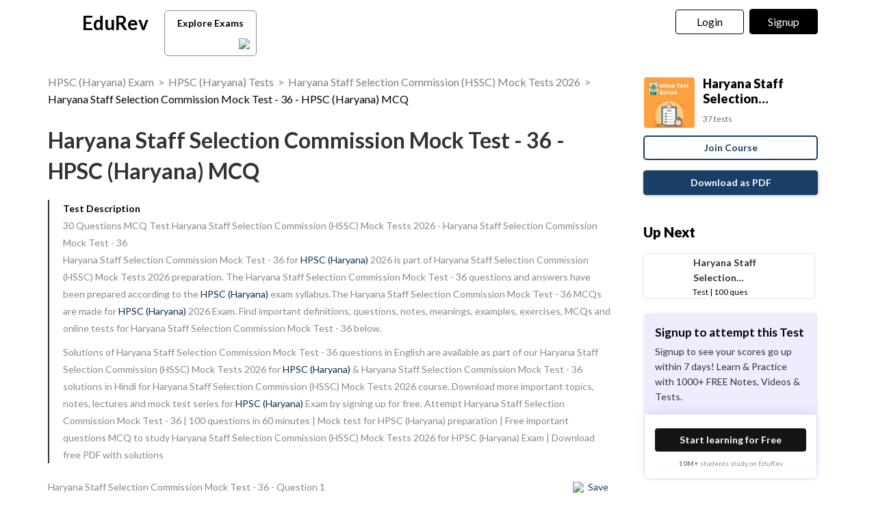

--- FILE ---
content_type: text/html; charset=utf-8
request_url: https://edurev.in/course/quiz/attempt/8746_Haryana-Staff-Selection-Commission-Mock-Test-36/47730927-94fe-4584-8617-c819835310df
body_size: 26005
content:
<!DOCTYPE html><html lang=en><head><meta charset=utf-8><meta http-equiv=X-UA-Compatible content="IE=edge"><meta name=viewport content="width=device-width, initial-scale=1"><meta id=titleMeta name=title content=" Haryana Staff Selection Commission Mock Test - 36 Free MCQ Practice Test with Solutions - HPSC (Haryana)"><meta name=robots content="INDEX, FOLLOW"><meta id=descriptionMeta name=description content="Attempt Haryana Staff Selection Commission Mock Test - 36 - 100 questions in 60 minutes - Mock test for HPSC (Haryana) preparation - Free important questions MCQ to study Haryana Staff Selection Commission (HSSC) Mock Tests 2026 for HPSC (Haryana) Exam - Download free PDF with solutions"><meta id=KeywordMeta name=keywords content=Haryana,Staff,Selection,Commission,Mock,Test,HPSC,(Haryana),online,mock,test,series><meta property=og:site_name content=EDUREV.IN><meta property=og:url content=https://edurev.in/course/quiz/attempt/8746_Haryana-Staff-Selection-Commission-Mock-Test-36/47730927-94fe-4584-8617-c819835310df><meta property=og:type content=article><meta property=al:android:url content=https://edurev.in/course/quiz/attempt/8746_Haryana-Staff-Selection-Commission-Mock-Test-36/47730927-94fe-4584-8617-c819835310df><meta property=al:android:package content=com.edurev><link rel=canonical href=https://edurev.in/test/6378/Haryana-Staff-Selection-Commission-Mock-Test-36><meta property=og:image content=https://cn.edurev.in/cdn_assets/v353/assets/logo/edurev_400.jpg><meta name=twitter:image content=https://cn.edurev.in/cdn_assets/v353/assets/logo/edurev_400.jpg><meta itemprop=image content=https://cn.edurev.in/cdn_assets/v353/assets/logo/edurev_400.jpg><meta name=twitter:image:src content=https://cn.edurev.in/cdn_assets/v353/assets/logo/edurev_400.jpg><meta property=image:height content=400><meta property=image:width content=200><meta property=og:image:width content=400><meta property=og:image:height content=200><meta property=twitter:image:height content=400><meta property=twitter:image:width content=200><meta name=robots content="INDEX, FOLLOW"><meta property=og:locale content=en_US><meta property=article:publisher content=https://www.facebook.com/TheEducationRevolution><meta property=fb:app_id content=1408101336125688><meta name=twitter:card content=summary><meta name=twitter:description content="Attempt Haryana Staff Selection Commission Mock Test - 36 - 100 questions in 60 minutes - Mock test for HPSC (Haryana) preparation - Free important questions MCQ to study Haryana Staff Selection Commission (HSSC) Mock Tests 2026 for HPSC (Haryana) Exam - Download free PDF with solutions"><meta name=twitter:title content=" Haryana Staff Selection Commission Mock Test - 36 Free MCQ Practice Test with Solutions - HPSC (Haryana)"><meta name=twitter:site content=https://twitter.com/edurevapp><meta name=twitter:creator content=https://twitter.com/edurevapp><title>Haryana Staff Selection Commission Mock Test - 36 Free MCQ Practice Test with Solutions - HPSC (Haryana)</title><link rel="shortcut icon" type=image/png href=https://cn.edurev.in/cdn_assets/v353/assets/logo/ER_Favicon.png><script>var curr_dmn=window.location.origin;window.GUMLET_CONFIG={hosts:[{current:curr_dmn,gumlet:"edurev.gumlet.io"},{current:curr_dmn,gumlet:"cn.edurev.in"}],lazy_load:true};(function(){d=document;s=d.createElement("script");s.src="https://cdn.gumlet.com/gumlet.js/2.1/gumlet.min.js";s.async=1;d.getElementsByTagName("head")[0].appendChild(s);})();</script><style>.ed_headerMainsite{display:none}.modal{display:none}.prc_sub_tmr{padding-top:10px;display:inline-block}.prc_sub_tmr_cntnr{color:#b2b2b2}</style><script>var BaseUrlImages="https://edurev.in/";var BaseCloudAssets="https://cn.edurev.in/cdn_assets/v353/";var BaseCloudAssetsLibrary="https://cn.edurev.in/cdn_lib/v13/lib/";var BaseCloudTemplates="https://cn.edurev.in/cdn_templates/v70/";var firebase_anltcs;var and_ftr_fxt=false;function isiOS(){return['iPad Simulator','iPhone Simulator','iPod Simulator','iPad','iPhone','iPod'].includes(navigator.platform)||(navigator.userAgent.includes("Mac")&&"ontouchend"in document)}
getOSName=function(){var nAgt=navigator.userAgent;var os="";try{var clientStrings=[{s:'Windows 3.11',r:/Win16/},{s:'Windows 95',r:/(Windows 95|Win95|Windows_95)/},{s:'Windows ME',r:/(Win 9x 4.90|Windows ME)/},{s:'Windows 98',r:/(Windows 98|Win98)/},{s:'Windows CE',r:/Windows CE/},{s:'Windows 2000',r:/(Windows NT 5.0|Windows 2000)/},{s:'Windows XP',r:/(Windows NT 5.1|Windows XP)/},{s:'Windows Server 2003',r:/Windows NT 5.2/},{s:'Windows Vista',r:/Windows NT 6.0/},{s:'Windows 7',r:/(Windows 7|Windows NT 6.1)/},{s:'Windows 8.1',r:/(Windows 8.1|Windows NT 6.3)/},{s:'Windows 8',r:/(Windows 8|Windows NT 6.2)/},{s:'Windows NT 4.0',r:/(Windows NT 4.0|WinNT4.0|WinNT|Windows NT)/},{s:'Windows ME',r:/Windows ME/},{s:'Android',r:/Android/},{s:'Open BSD',r:/OpenBSD/},{s:'Sun OS',r:/SunOS/},{s:'Linux',r:/(Linux|X11)/},{s:'iOS',r:/(iPhone|iPad|iPod)/},{s:'Mac OS X',r:/Mac OS X/},{s:'Mac OS',r:/(MacPPC|MacIntel|Mac_PowerPC|Macintosh)/},{s:'QNX',r:/QNX/},{s:'UNIX',r:/UNIX/},{s:'BeOS',r:/BeOS/},{s:'OS/2',r:/OS\/2/},{s:'Search Bot',r:/(nuhk|Googlebot|Yammybot|Openbot|Slurp|MSNBot|Ask Jeeves\/Teoma|ia_archiver)/}];for(var id in clientStrings){var cs=clientStrings[id];if(cs.r.test(nAgt)){os=cs.s;break}}}catch(e){}
return os}
var op_sys=getOSName()</script><script>function loadjscssfile(filename,filetype,callback){if(filetype=="js"){var fileref=document.createElement('script')
fileref.setAttribute("type","text/javascript")
fileref.setAttribute("src",filename)}
else if(filetype=="css"){var fileref=document.createElement("link")
fileref.setAttribute("rel","stylesheet")
fileref.setAttribute("type","text/css")
fileref.setAttribute("href",filename)}
if(typeof fileref!="undefined"){fileref.addEventListener('load',callback);document.getElementsByTagName("head")[0].appendChild(fileref);}}
delayFiles=function(){setTimeout(function(){var loadSequence3=[["https://cn.edurev.in/cdn_lib/v13/lib/blazy/jquery.lazy.min.js","js",loadphase2]];for(var i=0;i<loadSequence3.length;i++){loadjscssfile(loadSequence3[i][0],loadSequence3[i][1],loadSequence3[i][2]);}},0);}
loadphase2=function(){try{$(".ed_headerMainsite").show();}
catch(e){}
var loadSequence2=[];loadSequence2.push(["https://cn.edurev.in/cdn_resources/v18/resources/js/common.min.js?v=1","js"]);loadSequence2.push(["https://cn.edurev.in/cdn_resources/v18/resources/js/header_lout.js?v=1","js"]);loadSequence2.push(["https://cn.edurev.in/cdn_resources/v18/resources/js/footer.js?v=1","js"]);loadSequence2.push(["https://cn.edurev.in/cdn_resources/v18/resources/js/logout.js?v=1","js",quizAttemptPageMethods]);for(var i=0;i<loadSequence2.length;i++){loadjscssfile(loadSequence2[i][0],loadSequence2[i][1],loadSequence2[i][2]);}}
var loadSequence=[["https://cn.edurev.in/cdn_lib/v13/lib/resources/js/main_frmwrk.js","js",delayFiles]];var quizAttemptPageMethods=null;loadallfiles=function(){for(var i=0;i<loadSequence.length;i++){loadjscssfile(loadSequence[i][0],loadSequence[i][1],loadSequence[i][2]);}
setTimeout(function(){try{loadbnrs();}
catch(e){}
setTimeout(function(){try{addnextdata();loadlogoutmodalhtml('neededhtmlbox');DOMContentLoadedmt();loadoverlayhtmlonpage();}
catch(e){}},2000);setTimeout(function(){try{SetAdBnr();}
catch(e){}
try{fixSideBar();}
catch(e){}},0);},0);}
window.addEventListener('load',(event)=>{setTimeout(function(){loadallfiles();var addScriptsPartial_2=setInterval(function(){if(typeof(jQuery)!="undefined"){clearInterval(addScriptsPartial_2);$.get("/Miscellaneous/VariablesPartial",function(data){data=replaceAllMethod(data,"https://cn.edurev.in/cdn_assets/v353/",BaseCloudAssets);$(".loadhtml").append(data);});}},0);},0);});</script><script>function openNav(){if(0==$("#mySidenav").length){$.get('/UserData/leftNav',function(e){$(".lftnav").append(e),document.getElementById("mySidenav").style.width="250px",document.getElementById("mySidenav").style.display="block",document.getElementById("opacityBody").style.display="block";try{if(pageName!=undefined&&pageName!=null&&pageName!=""&&pageName=="content"){$(".container").addClass("blur");}}catch(e){}
try{if($(".lft_otr_opns").length>0&&$(".lft_otr_opns").html().trim()==""){if($('.othr_optns_sdbr').length>0&&$('.othr_optns_sdbr li').length>0){var fullHtml="";$('.othr_optns_sdbr li').each(function(){fullHtml+=$(this).html();});$(".lft_otr_opns").html("<ul class='sd_br_otr_opns'>"+fullHtml+"</ul>");}}}catch(e){}})}else document.getElementById("mySidenav").style.width="250px",document.getElementById("mySidenav").style.display="block",document.getElementById("opacityBody").style.display="block",$(".container").addClass("blur")}function closeNav(){document.getElementById("mySidenav").style.width="0",document.getElementById("opacityBody").style.display="none",document.getElementById("mySidenav").style.display="none";try{$(".container").removeClass("blur");}catch(e){}}</script><!--[if lt IE 9]><script src=https://oss.maxcdn.com/html5shiv/3.7.2/html5shiv.min.js></script><script src=https://oss.maxcdn.com/respond/1.4.2/respond.min.js></script><![endif]--><link rel=stylesheet href=https://cdnjs.cloudflare.com/ajax/libs/twitter-bootstrap/3.0.3/css/bootstrap.min.css><link rel=stylesheet href=https://cn.edurev.in/cdn_resources/v18/resources/css/style.min.css><script>(function(c,l,a,r,i,t,y){c[a]=c[a]||function(){(c[a].q=c[a].q||[]).push(arguments)};t=l.createElement(r);t.async=1;t.src="https://www.clarity.ms/tag/"+i;y=l.getElementsByTagName(r)[0];y.parentNode.insertBefore(t,y);})(window,document,"clarity","script","hezfthal5d");</script><body><input type=hidden id=uid value=0><div class=ed_main><div class="ed_header ed_headerMainsite"><style>.er_hrd_logo{width:45px;background-image:url( https://cn.edurev.in/cdn_assets/v353/assets/img/er_hrd_logo.png);height:40px;display:inline-block;background-size:contain;background-repeat:no-repeat}</style><style>@media (max-width:550px){span.logo-txt{top:15px}}.lp_hrd_lgn_btn .hideinmobile .btn{width:100px;letter-spacing:0.01em !important;padding-left:0;padding-right:0;text-align:center}</style><div class="container tphdrofr_cntnr" style="padding:0 5px"><div class="col-sm-5 col-md-5 col-lg-4 lg_cntnr lg_cntnr_43" style=position:relative;display:inline-block><div class="lp_hrd_logo lg_out_logo" style=min-width:145px;margin-right:10px><a href=/home class=lg_in_logo style=display:inline-block;width:100%> <span class=er_hrd_logo></span> <span class=logo-txt>EduRev</span> </a></div><a class="btn btn-white btn_allcrs" href=/search> Explore Exams <span style=float:right;margin-right:-5px> <img src=https://cn.edurev.in/cdn_assets/v353/assets/img/chevron-left.svg> </span> </a></div><div class="col-sm-7 col-md-7 col-lg-8 p-0 lgot_btn"><div class="lp_hrd_lgn_btn ed_top_link"><div class=hideinmobile><style>@media (min-width:900px){.dnymc_nvbtn_andrd,.lp_hlt_btn{width:125px}.lp_hlt_btn{margin-right:25px !important}}</style><a style="margin-bottom:5px;margin-right:5px;font-weight:400 !important;font-size:16px !important" data-toggle=modal href=#myModal class="dropdown-toggle btn btn-er tpbr_lgn_btn btn-trn-dwn">Login</a> <a style="margin-bottom:5px;margin-left:0;font-weight:400 !important;font-size:16px !important" data-toggle=modal href=#myModalRegister class="dropdown-toggle btn btn-er lp_sup_si_btn lp_hlt_btn btn-trn-dwn">Signup</a></div><div class=showinmobile><a data-toggle=modal href=#myModalRegister class="dropdown-toggle lp_sup_si_btn signinbtn">Sign in</a> <a href=javascript:void(0) class="btn btn-er Get_the_App_Btn app_dnld_lnk lp_hlt_btn openappbtn dnymc_nvbtn_andrd dnymc_nvbtn_andrd_1">Open App</a></div></div></div></div><input type=hidden class=phvrf><script src="https://cn.edurev.in/cdn_resources/v18/resources/js/logout.js?v=1"></script><link href=https://cn.edurev.in/cdn_resources/v18/resources/css/header_lout.css rel=stylesheet></div><div class=ed_container style=min-height:85vh><div style=min-height:100vh><div class=lftnav></div><script>var page_name="Test_Index";var pageName="Test_Index";</script><link href='https://fonts.googleapis.com/css?family=Lato:400,700,900' rel=stylesheet><link href=https://cn.edurev.in/cdn_resources/v18/resources/css/quiz_index.css rel=stylesheet><style>h1,h2,h3,h4,h5,h6,.h1,.h2,.h3,.h4,.h5,.h6{line-height:1.428571429 !important}.questionBox ol{padding-left:20px}.ed_question .answerList{margin-top:0 !important}.ed_question .questionBox .questionBtext{margin-bottom:20px}.ed_question .questionBox .questionBtext ul{list-style:disc !important;padding-left:20px !important}.ed_question .questionBox .questionBtext ol{list-style:decimal !important;padding-left:20px !important}.cnt_ad_bnr td{padding:10px}.ed_question .questionBox h3{padding-bottom:0;padding-right:0}.brdcrmb,.brdcrmb a{color:rgba(0,0,0,0.5);font-size:16px;text-decoration:none}.cnt_crs_rt_lnk{color:#000 !important;overflow:hidden;text-overflow:ellipsis;display:-webkit-box;-webkit-line-clamp:2;line-clamp:2;-webkit-box-orient:vertical;padding-top:15px}.crs_rtsd_icon_img_bg{width:74px;height:74px;background-size:cover;background-repeat:no-repeat;background-position:center;border-radius:4px}.btn_dnldbtn,.btn_htprpbtn,.btn_jncrs{width:250px;height:36px;border:2px solid #193f68;color:#193f68 !important;border-radius:5px;margin:0 auto;font-weight:700;display:inline-block;max-width:100%}.btn_jncrs{width:100% !important;max-width:400px}.dnldapdf{width:100% !important;font-weight:700}.btn_allcrs{padding-top:3px;padding-bottom:2px;line-height:30px;padding-left:14px;padding-right:14px;color:black;background:white;border-radius:6px;border:1px solid #8a8c8f;margin-top:5px;width:135px;margin-left:10px}.btn_allcrs img{width:16px;margin-top:-2px}.btn_allcrs:hover{background:#efefef}.ed_question .answerList li .control__indicator{margin-top:-1px}@media (max-width:767px){.btn_allcrs{position:absolute;margin-left:10px;margin-top:4px}}@media (max-width:600px){.btn_allcrs{display:none}}@media (max-width:786px){.dnldapdf{width:250px !important;margin-right:0;line-height:1.3em;margin-top:15px;margin-bottom:20px}.dnldapdf_cntnr{text-align:center !important}.jncrs_sntnr{text-align:left !important}.content_sidebar{margin-bottom:35px}}@media (max-width:786px){.p_btm_blk .btn_jncrs{background-color:black !important;color:white !important;margin-top:8px;font-weight:normal !important}.jncrs_sntnr .btn_jncrs{width:290px !important}}.btn_dnldbtn:hover,.btn_htprpbtn:hover,.btn_jncrs:hover{color:#193f68}.gbp-cntnr{font-weight:700 !important}.sguprbboxheading{font-weight:700 !important}@media (max-width:1024px){.gbp-cntnr{line-height:40px !important}}@media (max-width:511px){.gbp-cntnr{line-height:20px !important}}</style><style>.crs_intextad_stats{clear:both;display:inline-block;color:black;font-size:13px}.crs_intextad_cntnr td{padding:10px}.crs_intextad_stats *{font-size:15px !important;color:#111 !important}a.crs_intextad_cntnr_a{color:white !important;float:right}.crs_intextad_cntnr_a,.crs_intextad_cntnr_a:hover{box-shadow:none}.crs_intextad_cntnr_dsk{display:none}@media (max-width:800px){.crs_intextad_cntnr_mb{display:none}.crs_intextad_cntnr_dsk{display:block}.crs_intextad_cntnr{padding-top:10px;padding-bottom:10px}a.crs_intextad_cntnr_a{margin-top:10px !important}}</style><style>.frm_rlt_tst{border:1px solid #E6E6E6;border-radius:8px;padding:15px;margin-bottom:20px;position:relative}.clearalldoubts,.download_the_notes{position:relative}.btn-er-black:hover{background:black !important;color:white !important}.frm_rlt_tst_td_1_div{display:none}@media (max-width:1200px){.frm_rlt_tst_td_2{display:none}.frm_rlt_tst_td_1{width:100% !important}.frm_rlt_tst_td_1_div{display:inline-block;padding-top:15px;text-align:left;width:100%}}</style><input id=model_catId type=hidden value=151> <input id=model_catName type=hidden value="HPSC (Haryana)"><script type=application/ld+json>[{"@context":"https://schema.org","@type":"BreadcrumbList","itemListElement":[{"@type":"ListItem","position":1,"name":"HPSC (Haryana) Exam","item":"https://edurev.in/explore/151/HPSC--Haryana-"},{"@type":"ListItem","position":2,"name":"HPSC (Haryana) Tests","item":"https://edurev.in/course/test/151/HPSC--Haryana-"},{"@type":"ListItem","position":3,"name":"Haryana Staff Selection Commission (HSSC) Mock Tests 2026","item":"https://edurev.in/courses/8746_Haryana-Staff-Selection-Commission--HSSC--Mock-Tests"},{"@type":"ListItem","position":4,"name":" Haryana Staff Selection Commission Mock Test - 36 - HPSC (Haryana) MCQ","item":"https://edurev.in/course/quiz/attempt/8746_Haryana-Staff-Selection-Commission-Mock-Test-36/47730927-94fe-4584-8617-c819835310df"}]},{"@context":"http://schema.org","@type":"Quiz","name":" Haryana Staff Selection Commission Mock Test - 36","description":"Attempt  Haryana Staff Selection Commission Mock Test - 36 | 100 questions in 60 minutes | Mock test for HPSC (Haryana) preparation | Free important questions MCQ to study Haryana Staff Selection Commission (HSSC) Mock Tests 2026 for HPSC (Haryana) Exam | Download free PDF with solutions","url":"","publisher":{"@type":"Organization","name":"EduRev","logo":{"@type":"ImageObject","url":"https://edurev.in/assets/logo/edurev_1024.png"}},"isPartOf":{"@type":"Course","name":"Haryana Staff Selection Commission (HSSC) Mock Tests 2026","description":"Haryana Staff Selection Commission (HSSC) Mock Tests 2026","provider":{"@type":"Organization","name":"EduRev","logo":{"@type":"ImageObject","url":"https://edurev.in/assets/logo/edurev_1024.png"}},"url":"https://edurev.in/courses/8746_Haryana-Staff-Selection-Commission--HSSC--Mock-Tests"},"educationalAlignment":{"@type":"AlignmentObject","alignmentType":"educationalSubject","targetName":"HPSC (Haryana)","targetUrl":""},"assesses":"Attempt this quiz and test your knowledge","hasPart":[{"@type":"Question","typicalAgeRange":"4-35","educationalLevel":"intermediate","eduQuestionType":"Multiple choice","learningResourceType":"Practice problem","name":"Recollect the concept of  Haryana Staff Selection Commission Mock Test - 36 to solve the ques","comment":{"@type":"Comment","text":"<p style='text-align: justify;'>30 जुलाई, 1919 को गाँधीजी को किस जिले में गिरफ्तार किया गया?</p>"},"encodingFormat":"text/html","text":"<p style='text-align: justify;'>30 जुलाई, 1919 को गाँधीजी को किस जिले में गिरफ्तार किया गया?</p>","suggestedAnswer":[{"@type":"Answer","position":0,"encodingFormat":"text/html","text":"<p>हिसार                </p>","comment":{"@type":"Comment","text":"<p style='text-align: justify;'>30 जुलाई, 1919 को गाँधीजी को किस जिले में गिरफ्तार किया गया?</p>"}},{"@type":"Answer","position":1,"encodingFormat":"text/html","text":"<p>&#2360;&#2379;&#2344;&#2368;&#2346;&#2340;</p>","comment":{"@type":"Comment","text":"<p style='text-align: justify;'>30 जुलाई, 1919 को गाँधीजी को किस जिले में गिरफ्तार किया गया?</p>"}},{"@type":"Answer","position":2,"encodingFormat":"text/html","text":"<p>&#2352;&#2379;&#2361;&#2340;&#2325;&nbsp;&nbsp;&nbsp;&nbsp;&nbsp;&nbsp;&nbsp;&nbsp;&nbsp;&nbsp;&nbsp;&nbsp;&nbsp;&nbsp;&nbsp;&nbsp;&nbsp;&nbsp;&nbsp;&nbsp;&nbsp;&nbsp;&nbsp;&nbsp;&nbsp;&nbsp;&nbsp;&nbsp;&nbsp;&nbsp;</p>","comment":{"@type":"Comment","text":"<p style='text-align: justify;'>30 जुलाई, 1919 को गाँधीजी को किस जिले में गिरफ्तार किया गया?</p>"}},{"@type":"Answer","position":3,"encodingFormat":"text/html","text":"<p>पानीपत</p>","comment":{"@type":"Comment","text":"<p style='text-align: justify;'>30 जुलाई, 1919 को गाँधीजी को किस जिले में गिरफ्तार किया गया?</p>"}}],"acceptedAnswer":{"@type":"Answer","position":0,"encodingFormat":"text/html","text":"a","comment":{"@type":"Comment","text":"<p style='text-align: justify;'>30 जुलाई, 1919 को गाँधीजी को किस जिले में गिरफ्तार किया गया?</p>"},}},{"@type":"Question","typicalAgeRange":"4-35","educationalLevel":"intermediate","eduQuestionType":"Multiple choice","learningResourceType":"Practice problem","name":"Recollect the concept of  Haryana Staff Selection Commission Mock Test - 36 to solve the ques","comment":{"@type":"Comment","text":"<p style='text-align: justify;'>1526 ई. में हरियाणा में किस स्थान पर बाबर और इब्राहिम लोदी के बीच प्रसिद्ध युद्ध हुआ था?</p>"},"encodingFormat":"text/html","text":"<p style='text-align: justify;'>1526 ई. में हरियाणा में किस स्थान पर बाबर और इब्राहिम लोदी के बीच प्रसिद्ध युद्ध हुआ था?</p>","suggestedAnswer":[{"@type":"Answer","position":0,"encodingFormat":"text/html","text":"<p>पानीपत                            </p>","comment":{"@type":"Comment","text":"<p style='text-align: justify;'>1526 ई. में हरियाणा में किस स्थान पर बाबर और इब्राहिम लोदी के बीच प्रसिद्ध युद्ध हुआ था?</p>"}},{"@type":"Answer","position":1,"encodingFormat":"text/html","text":"<p>&#2325;&#2369;&#2352;&#2369;&#2325;&#2381;&#2359;&#2375;&#2340;&#2381;&#2352;</p>","comment":{"@type":"Comment","text":"<p style='text-align: justify;'>1526 ई. में हरियाणा में किस स्थान पर बाबर और इब्राहिम लोदी के बीच प्रसिद्ध युद्ध हुआ था?</p>"}},{"@type":"Answer","position":2,"encodingFormat":"text/html","text":"<p>तावडू                 </p>","comment":{"@type":"Comment","text":"<p style='text-align: justify;'>1526 ई. में हरियाणा में किस स्थान पर बाबर और इब्राहिम लोदी के बीच प्रसिद्ध युद्ध हुआ था?</p>"}},{"@type":"Answer","position":3,"encodingFormat":"text/html","text":"<p>&#2332;&#2368;&#2344;&#2381;&#2342;</p>","comment":{"@type":"Comment","text":"<p style='text-align: justify;'>1526 ई. में हरियाणा में किस स्थान पर बाबर और इब्राहिम लोदी के बीच प्रसिद्ध युद्ध हुआ था?</p>"}}],"acceptedAnswer":{"@type":"Answer","position":0,"encodingFormat":"text/html","text":"a","comment":{"@type":"Comment","text":"<p style='text-align: justify;'>1526 ई. में हरियाणा में किस स्थान पर बाबर और इब्राहिम लोदी के बीच प्रसिद्ध युद्ध हुआ था?</p>"},}},{"@type":"Question","typicalAgeRange":"4-35","educationalLevel":"intermediate","eduQuestionType":"Multiple choice","learningResourceType":"Practice problem","name":"Recollect the concept of  Haryana Staff Selection Commission Mock Test - 36 to solve the ques","comment":{"@type":"Comment","text":"<p style='text-align: justify;'>&#2344;&#2367;&#2350;&#2381;&#2344; &#2350;&#2375;&#2306; &#2360;&#2375; &#2360;&#2340;&#2381;&#2351; &#2325;&#2341;&#2344; &#2361;&#2376;</p>"},"encodingFormat":"text/html","text":"<p style='text-align: justify;'>&#2344;&#2367;&#2350;&#2381;&#2344; &#2350;&#2375;&#2306; &#2360;&#2375; &#2360;&#2340;&#2381;&#2351; &#2325;&#2341;&#2344; &#2361;&#2376;</p>","suggestedAnswer":[{"@type":"Answer","position":0,"encodingFormat":"text/html","text":"<p>हरियाणा दोनों ही मानसूनों से वर्षा का पूरा लाभ पाता है</p>","comment":{"@type":"Comment","text":"<p style='text-align: justify;'>&#2344;&#2367;&#2350;&#2381;&#2344; &#2350;&#2375;&#2306; &#2360;&#2375; &#2360;&#2340;&#2381;&#2351; &#2325;&#2341;&#2344; &#2361;&#2376;</p>"}},{"@type":"Answer","position":1,"encodingFormat":"text/html","text":"<p>यहाँ की जलवायु मुख्यतः आर्द्र है</p>","comment":{"@type":"Comment","text":"<p style='text-align: justify;'>&#2344;&#2367;&#2350;&#2381;&#2344; &#2350;&#2375;&#2306; &#2360;&#2375; &#2360;&#2340;&#2381;&#2351; &#2325;&#2341;&#2344; &#2361;&#2376;</p>"}},{"@type":"Answer","position":2,"encodingFormat":"text/html","text":"<p>यहाँ ग्रीष्म ऋतु में औसत तापमान 25<sup>o</sup>-30<sup>o</sup> सेग्रे रहता है</p>","comment":{"@type":"Comment","text":"<p style='text-align: justify;'>&#2344;&#2367;&#2350;&#2381;&#2344; &#2350;&#2375;&#2306; &#2360;&#2375; &#2360;&#2340;&#2381;&#2351; &#2325;&#2341;&#2344; &#2361;&#2376;</p>"}},{"@type":"Answer","position":3,"encodingFormat":"text/html","text":"<p>&#2313;&#2346;&#2352;&#2379;&#2325;&#2381;&#2340; &#2350;&#2375;&#2306; &#2360;&#2375; &#2325;&#2379;&#2312; &#2344;&#2361;&#2368;&#2306;</p>","comment":{"@type":"Comment","text":"<p style='text-align: justify;'>&#2344;&#2367;&#2350;&#2381;&#2344; &#2350;&#2375;&#2306; &#2360;&#2375; &#2360;&#2340;&#2381;&#2351; &#2325;&#2341;&#2344; &#2361;&#2376;</p>"}}],"acceptedAnswer":{"@type":"Answer","position":3,"encodingFormat":"text/html","text":"d","comment":{"@type":"Comment","text":"<p style='text-align: justify;'>&#2344;&#2367;&#2350;&#2381;&#2344; &#2350;&#2375;&#2306; &#2360;&#2375; &#2360;&#2340;&#2381;&#2351; &#2325;&#2341;&#2344; &#2361;&#2376;</p>"},}},{"@type":"Question","typicalAgeRange":"4-35","educationalLevel":"intermediate","eduQuestionType":"Multiple choice","learningResourceType":"Practice problem","name":"Recollect the concept of  Haryana Staff Selection Commission Mock Test - 36 to solve the ques","comment":{"@type":"Comment","text":"<p style='text-align: justify;'>डाॅ. ब्लादिमीर कोपेन ने हरियाणा में कितनी जलवायु का उल्लेख किया है?</p>"},"encodingFormat":"text/html","text":"<p style='text-align: justify;'>डाॅ. ब्लादिमीर कोपेन ने हरियाणा में कितनी जलवायु का उल्लेख किया है?</p>","suggestedAnswer":[{"@type":"Answer","position":0,"encodingFormat":"text/html","text":"<p>1&nbsp;&nbsp;&nbsp;&nbsp;&nbsp;&nbsp;&nbsp;&nbsp;&nbsp;&nbsp;&nbsp;&nbsp;&nbsp;&nbsp;&nbsp;&nbsp;&nbsp;&nbsp;&nbsp;&nbsp;&nbsp;&nbsp;&nbsp;&nbsp;&nbsp;</p>","comment":{"@type":"Comment","text":"<p style='text-align: justify;'>डाॅ. ब्लादिमीर कोपेन ने हरियाणा में कितनी जलवायु का उल्लेख किया है?</p>"}},{"@type":"Answer","position":1,"encodingFormat":"text/html","text":"<p>2</p>","comment":{"@type":"Comment","text":"<p style='text-align: justify;'>डाॅ. ब्लादिमीर कोपेन ने हरियाणा में कितनी जलवायु का उल्लेख किया है?</p>"}},{"@type":"Answer","position":2,"encodingFormat":"text/html","text":"<p>3&nbsp;&nbsp;&nbsp;&nbsp;&nbsp;&nbsp;&nbsp;&nbsp;&nbsp;&nbsp;&nbsp;&nbsp;&nbsp;&nbsp;&nbsp;&nbsp;&nbsp;&nbsp;&nbsp;&nbsp;&nbsp;&nbsp;&nbsp;&nbsp;&nbsp;</p>","comment":{"@type":"Comment","text":"<p style='text-align: justify;'>डाॅ. ब्लादिमीर कोपेन ने हरियाणा में कितनी जलवायु का उल्लेख किया है?</p>"}},{"@type":"Answer","position":3,"encodingFormat":"text/html","text":"<p>4</p>","comment":{"@type":"Comment","text":"<p style='text-align: justify;'>डाॅ. ब्लादिमीर कोपेन ने हरियाणा में कितनी जलवायु का उल्लेख किया है?</p>"}}],"acceptedAnswer":{"@type":"Answer","position":1,"encodingFormat":"text/html","text":"b","comment":{"@type":"Comment","text":"<p style='text-align: justify;'>डाॅ. ब्लादिमीर कोपेन ने हरियाणा में कितनी जलवायु का उल्लेख किया है?</p>"},}},{"@type":"Question","typicalAgeRange":"4-35","educationalLevel":"intermediate","eduQuestionType":"Multiple choice","learningResourceType":"Practice problem","name":"Recollect the concept of  Haryana Staff Selection Commission Mock Test - 36 to solve the ques","comment":{"@type":"Comment","text":"<p style='text-align: justify;'>हरियाणा में निम्न में से किस स्थान पर ‘पालतू पशु चिकित्सा केन्द्र प्रशिक्षण चिकित्सालय’ की स्थापना की गई है?</p>"},"encodingFormat":"text/html","text":"<p style='text-align: justify;'>हरियाणा में निम्न में से किस स्थान पर ‘पालतू पशु चिकित्सा केन्द्र प्रशिक्षण चिकित्सालय’ की स्थापना की गई है?</p>","suggestedAnswer":[{"@type":"Answer","position":0,"encodingFormat":"text/html","text":"<p>पंचकुला                            </p>","comment":{"@type":"Comment","text":"<p style='text-align: justify;'>हरियाणा में निम्न में से किस स्थान पर ‘पालतू पशु चिकित्सा केन्द्र प्रशिक्षण चिकित्सालय’ की स्थापना की गई है?</p>"}},{"@type":"Answer","position":1,"encodingFormat":"text/html","text":"<p>सिरसा</p>","comment":{"@type":"Comment","text":"<p style='text-align: justify;'>हरियाणा में निम्न में से किस स्थान पर ‘पालतू पशु चिकित्सा केन्द्र प्रशिक्षण चिकित्सालय’ की स्थापना की गई है?</p>"}},{"@type":"Answer","position":2,"encodingFormat":"text/html","text":"<p>हिसार                </p>","comment":{"@type":"Comment","text":"<p style='text-align: justify;'>हरियाणा में निम्न में से किस स्थान पर ‘पालतू पशु चिकित्सा केन्द्र प्रशिक्षण चिकित्सालय’ की स्थापना की गई है?</p>"}},{"@type":"Answer","position":3,"encodingFormat":"text/html","text":"<p>भिवानी</p>","comment":{"@type":"Comment","text":"<p style='text-align: justify;'>हरियाणा में निम्न में से किस स्थान पर ‘पालतू पशु चिकित्सा केन्द्र प्रशिक्षण चिकित्सालय’ की स्थापना की गई है?</p>"}}],"acceptedAnswer":{"@type":"Answer","position":0,"encodingFormat":"text/html","text":"a","comment":{"@type":"Comment","text":"<p style='text-align: justify;'>हरियाणा में निम्न में से किस स्थान पर ‘पालतू पशु चिकित्सा केन्द्र प्रशिक्षण चिकित्सालय’ की स्थापना की गई है?</p>"},}},{"@type":"Question","typicalAgeRange":"4-35","educationalLevel":"intermediate","eduQuestionType":"Multiple choice","learningResourceType":"Practice problem","name":"Recollect the concept of  Haryana Staff Selection Commission Mock Test - 36 to solve the ques","comment":{"@type":"Comment","text":"<p style='text-align:justify'>&#2350;&#2369;&#2352;&#2381;&#2352;&#2366; &#2349;&#2376;&#2306;&#2360;&#2379; &#2325;&#2379; &#2361;&#2352;&#2367;&#2351;&#2366;&#2339;&#2366; &#2325;&#2366; &#2325;&#2361;&#2366; &#2332;&#2366;&#2340;&#2366; &#2361;&#2376;</p>"},"encodingFormat":"text/html","text":"<p style='text-align:justify'>&#2350;&#2369;&#2352;&#2381;&#2352;&#2366; &#2349;&#2376;&#2306;&#2360;&#2379; &#2325;&#2379; &#2361;&#2352;&#2367;&#2351;&#2366;&#2339;&#2366; &#2325;&#2366; &#2325;&#2361;&#2366; &#2332;&#2366;&#2340;&#2366; &#2361;&#2376;</p>","suggestedAnswer":[{"@type":"Answer","position":0,"encodingFormat":"text/html","text":"<p>&#2340;&#2366;&#2305;&#2348;&#2366;&nbsp;&nbsp;&nbsp;&nbsp;&nbsp;&nbsp;&nbsp;&nbsp;&nbsp;&nbsp;&nbsp;&nbsp;&nbsp;&nbsp;&nbsp;&nbsp;&nbsp;&nbsp;</p>","comment":{"@type":"Comment","text":"<p style='text-align:justify'>&#2350;&#2369;&#2352;&#2381;&#2352;&#2366; &#2349;&#2376;&#2306;&#2360;&#2379; &#2325;&#2379; &#2361;&#2352;&#2367;&#2351;&#2366;&#2339;&#2366; &#2325;&#2366; &#2325;&#2361;&#2366; &#2332;&#2366;&#2340;&#2366; &#2361;&#2376;</p>"}},{"@type":"Answer","position":1,"encodingFormat":"text/html","text":"<p>&#2325;&#2366;&#2354;&#2366; &#2360;&#2379;&#2344;&#2366;</p>","comment":{"@type":"Comment","text":"<p style='text-align:justify'>&#2350;&#2369;&#2352;&#2381;&#2352;&#2366; &#2349;&#2376;&#2306;&#2360;&#2379; &#2325;&#2379; &#2361;&#2352;&#2367;&#2351;&#2366;&#2339;&#2366; &#2325;&#2366; &#2325;&#2361;&#2366; &#2332;&#2366;&#2340;&#2366; &#2361;&#2376;</p>"}},{"@type":"Answer","position":2,"encodingFormat":"text/html","text":"<p>&#39;a&#39;&nbsp;&#2357; &#39;b&#39; &#2342;&#2379;&#2344;&#2379;&#2306;&nbsp;&nbsp;&nbsp;&nbsp;&nbsp;&nbsp;&nbsp;&nbsp;&nbsp;&nbsp;&nbsp;</p>","comment":{"@type":"Comment","text":"<p style='text-align:justify'>&#2350;&#2369;&#2352;&#2381;&#2352;&#2366; &#2349;&#2376;&#2306;&#2360;&#2379; &#2325;&#2379; &#2361;&#2352;&#2367;&#2351;&#2366;&#2339;&#2366; &#2325;&#2366; &#2325;&#2361;&#2366; &#2332;&#2366;&#2340;&#2366; &#2361;&#2376;</p>"}},{"@type":"Answer","position":3,"encodingFormat":"text/html","text":"<p>&#2330;&#2366;&#2305;&#2342;&#2368;</p>","comment":{"@type":"Comment","text":"<p style='text-align:justify'>&#2350;&#2369;&#2352;&#2381;&#2352;&#2366; &#2349;&#2376;&#2306;&#2360;&#2379; &#2325;&#2379; &#2361;&#2352;&#2367;&#2351;&#2366;&#2339;&#2366; &#2325;&#2366; &#2325;&#2361;&#2366; &#2332;&#2366;&#2340;&#2366; &#2361;&#2376;</p>"}}],"acceptedAnswer":{"@type":"Answer","position":1,"encodingFormat":"text/html","text":"b","comment":{"@type":"Comment","text":"<p style='text-align:justify'>&#2350;&#2369;&#2352;&#2381;&#2352;&#2366; &#2349;&#2376;&#2306;&#2360;&#2379; &#2325;&#2379; &#2361;&#2352;&#2367;&#2351;&#2366;&#2339;&#2366; &#2325;&#2366; &#2325;&#2361;&#2366; &#2332;&#2366;&#2340;&#2366; &#2361;&#2376;</p>"},}},{"@type":"Question","typicalAgeRange":"4-35","educationalLevel":"intermediate","eduQuestionType":"Multiple choice","learningResourceType":"Practice problem","name":"Recollect the concept of  Haryana Staff Selection Commission Mock Test - 36 to solve the ques","comment":{"@type":"Comment","text":"<p style='text-align: justify;'>हरियाणा राज्य के किस जिले में सर्वाधिक वन क्षेत्र पाए जाते हैं?</p>"},"encodingFormat":"text/html","text":"<p style='text-align: justify;'>हरियाणा राज्य के किस जिले में सर्वाधिक वन क्षेत्र पाए जाते हैं?</p>","suggestedAnswer":[{"@type":"Answer","position":0,"encodingFormat":"text/html","text":"<p>गुड़गांँव                           </p>","comment":{"@type":"Comment","text":"<p style='text-align: justify;'>हरियाणा राज्य के किस जिले में सर्वाधिक वन क्षेत्र पाए जाते हैं?</p>"}},{"@type":"Answer","position":1,"encodingFormat":"text/html","text":"<p>भिवानी</p>","comment":{"@type":"Comment","text":"<p style='text-align: justify;'>हरियाणा राज्य के किस जिले में सर्वाधिक वन क्षेत्र पाए जाते हैं?</p>"}},{"@type":"Answer","position":2,"encodingFormat":"text/html","text":"<p>यमुनानगर                       </p>","comment":{"@type":"Comment","text":"<p style='text-align: justify;'>हरियाणा राज्य के किस जिले में सर्वाधिक वन क्षेत्र पाए जाते हैं?</p>"}},{"@type":"Answer","position":3,"encodingFormat":"text/html","text":"<p>पंचकुला</p>","comment":{"@type":"Comment","text":"<p style='text-align: justify;'>हरियाणा राज्य के किस जिले में सर्वाधिक वन क्षेत्र पाए जाते हैं?</p>"}}],"acceptedAnswer":{"@type":"Answer","position":3,"encodingFormat":"text/html","text":"d","comment":{"@type":"Comment","text":"<p style='text-align: justify;'>हरियाणा राज्य के किस जिले में सर्वाधिक वन क्षेत्र पाए जाते हैं?</p>"},}},{"@type":"Question","typicalAgeRange":"4-35","educationalLevel":"intermediate","eduQuestionType":"Multiple choice","learningResourceType":"Practice problem","name":"Recollect the concept of  Haryana Staff Selection Commission Mock Test - 36 to solve the ques","comment":{"@type":"Comment","text":"<p style='text-align: justify;'>वह जिला, जिसमें सर्वाधिक सघन वन पाए जाते हैं</p>"},"encodingFormat":"text/html","text":"<p style='text-align: justify;'>वह जिला, जिसमें सर्वाधिक सघन वन पाए जाते हैं</p>","suggestedAnswer":[{"@type":"Answer","position":0,"encodingFormat":"text/html","text":"<p>यमुनानगर                       </p>","comment":{"@type":"Comment","text":"<p style='text-align: justify;'>वह जिला, जिसमें सर्वाधिक सघन वन पाए जाते हैं</p>"}},{"@type":"Answer","position":1,"encodingFormat":"text/html","text":"<p>गुड़गाँव</p>","comment":{"@type":"Comment","text":"<p style='text-align: justify;'>वह जिला, जिसमें सर्वाधिक सघन वन पाए जाते हैं</p>"}},{"@type":"Answer","position":2,"encodingFormat":"text/html","text":"<p>पंचकुला                            </p>","comment":{"@type":"Comment","text":"<p style='text-align: justify;'>वह जिला, जिसमें सर्वाधिक सघन वन पाए जाते हैं</p>"}},{"@type":"Answer","position":3,"encodingFormat":"text/html","text":"<p>&#2325;&#2376;&#2341;&#2354;</p>","comment":{"@type":"Comment","text":"<p style='text-align: justify;'>वह जिला, जिसमें सर्वाधिक सघन वन पाए जाते हैं</p>"}}],"acceptedAnswer":{"@type":"Answer","position":2,"encodingFormat":"text/html","text":"c","comment":{"@type":"Comment","text":"<p style='text-align: justify;'>वह जिला, जिसमें सर्वाधिक सघन वन पाए जाते हैं</p>"},}},{"@type":"Question","typicalAgeRange":"4-35","educationalLevel":"intermediate","eduQuestionType":"Multiple choice","learningResourceType":"Practice problem","name":"Recollect the concept of  Haryana Staff Selection Commission Mock Test - 36 to solve the ques","comment":{"@type":"Comment","text":"<p style='text-align: justify;'>हरियाणा में राजकीय राजमार्ग की लम्बाई कितनी है?</p>"},"encodingFormat":"text/html","text":"<p style='text-align: justify;'>हरियाणा में राजकीय राजमार्ग की लम्बाई कितनी है?</p>","suggestedAnswer":[{"@type":"Answer","position":0,"encodingFormat":"text/html","text":"<p>2559 &#2325;&#2367;&#2350;&#2368;.&nbsp;&nbsp;&nbsp;&nbsp;&nbsp;</p>","comment":{"@type":"Comment","text":"<p style='text-align: justify;'>हरियाणा में राजकीय राजमार्ग की लम्बाई कितनी है?</p>"}},{"@type":"Answer","position":1,"encodingFormat":"text/html","text":"<p>21429 &#2325;&#2367;&#2350;&#2368;.</p>","comment":{"@type":"Comment","text":"<p style='text-align: justify;'>हरियाणा में राजकीय राजमार्ग की लम्बाई कितनी है?</p>"}},{"@type":"Answer","position":2,"encodingFormat":"text/html","text":"<p>1471 &#2325;&#2367;&#2350;&#2368;.&nbsp;&nbsp;&nbsp;&nbsp;&nbsp;</p>","comment":{"@type":"Comment","text":"<p style='text-align: justify;'>हरियाणा में राजकीय राजमार्ग की लम्बाई कितनी है?</p>"}},{"@type":"Answer","position":3,"encodingFormat":"text/html","text":"<p>1462 &#2325;&#2367;&#2350;&#2368;.</p>","comment":{"@type":"Comment","text":"<p style='text-align: justify;'>हरियाणा में राजकीय राजमार्ग की लम्बाई कितनी है?</p>"}}],"acceptedAnswer":{"@type":"Answer","position":0,"encodingFormat":"text/html","text":"a","comment":{"@type":"Comment","text":"<p style='text-align: justify;'>हरियाणा में राजकीय राजमार्ग की लम्बाई कितनी है?</p>"},}},{"@type":"Question","typicalAgeRange":"4-35","educationalLevel":"intermediate","eduQuestionType":"Multiple choice","learningResourceType":"Practice problem","name":"Recollect the concept of  Haryana Staff Selection Commission Mock Test - 36 to solve the ques","comment":{"@type":"Comment","text":"<p style='text-align: justify;'>हरियाणा राज्य के किस जिले में सड़कों की लम्बाई सर्वाधिक है?</p>"},"encodingFormat":"text/html","text":"<p style='text-align: justify;'>हरियाणा राज्य के किस जिले में सड़कों की लम्बाई सर्वाधिक है?</p>","suggestedAnswer":[{"@type":"Answer","position":0,"encodingFormat":"text/html","text":"<p>भिवानी                             </p>","comment":{"@type":"Comment","text":"<p style='text-align: justify;'>हरियाणा राज्य के किस जिले में सड़कों की लम्बाई सर्वाधिक है?</p>"}},{"@type":"Answer","position":1,"encodingFormat":"text/html","text":"<p>सिरसा</p>","comment":{"@type":"Comment","text":"<p style='text-align: justify;'>हरियाणा राज्य के किस जिले में सड़कों की लम्बाई सर्वाधिक है?</p>"}},{"@type":"Answer","position":2,"encodingFormat":"text/html","text":"<p>हिसार                </p>","comment":{"@type":"Comment","text":"<p style='text-align: justify;'>हरियाणा राज्य के किस जिले में सड़कों की लम्बाई सर्वाधिक है?</p>"}},{"@type":"Answer","position":3,"encodingFormat":"text/html","text":"<p>&#2325;&#2369;&#2352;&#2369;&#2325;&#2381;&#2359;&#2375;&#2340;&#2381;&#2352;</p>","comment":{"@type":"Comment","text":"<p style='text-align: justify;'>हरियाणा राज्य के किस जिले में सड़कों की लम्बाई सर्वाधिक है?</p>"}}],"acceptedAnswer":{"@type":"Answer","position":0,"encodingFormat":"text/html","text":"a","comment":{"@type":"Comment","text":"<p style='text-align: justify;'>हरियाणा राज्य के किस जिले में सड़कों की लम्बाई सर्वाधिक है?</p>"},}},{"@type":"Question","typicalAgeRange":"4-35","educationalLevel":"intermediate","eduQuestionType":"Multiple choice","learningResourceType":"Practice problem","name":"Recollect the concept of  Haryana Staff Selection Commission Mock Test - 36 to solve the ques","comment":{"@type":"Comment","text":"<p style='text-align: justify;'>संयुक्त राष्ट्र के कृषि एवं खाद्य संगठन का मुख्य कार्यालय कहाँ है?</p>"},"encodingFormat":"text/html","text":"<p style='text-align: justify;'>संयुक्त राष्ट्र के कृषि एवं खाद्य संगठन का मुख्य कार्यालय कहाँ है?</p>","suggestedAnswer":[{"@type":"Answer","position":0,"encodingFormat":"text/html","text":"<p>&#2352;&#2379;&#2350;&nbsp;&nbsp;&nbsp;&nbsp;&nbsp;&nbsp;&nbsp;&nbsp;&nbsp;&nbsp;&nbsp;&nbsp;&nbsp;&nbsp;&nbsp;&nbsp;&nbsp;&nbsp;&nbsp;&nbsp;</p>","comment":{"@type":"Comment","text":"<p style='text-align: justify;'>संयुक्त राष्ट्र के कृषि एवं खाद्य संगठन का मुख्य कार्यालय कहाँ है?</p>"}},{"@type":"Answer","position":1,"encodingFormat":"text/html","text":"<p>वाॅशिंगटन</p>","comment":{"@type":"Comment","text":"<p style='text-align: justify;'>संयुक्त राष्ट्र के कृषि एवं खाद्य संगठन का मुख्य कार्यालय कहाँ है?</p>"}},{"@type":"Answer","position":2,"encodingFormat":"text/html","text":"<p>जेनेवा                </p>","comment":{"@type":"Comment","text":"<p style='text-align: justify;'>संयुक्त राष्ट्र के कृषि एवं खाद्य संगठन का मुख्य कार्यालय कहाँ है?</p>"}},{"@type":"Answer","position":3,"encodingFormat":"text/html","text":"<p>माण्ट्रियल</p>","comment":{"@type":"Comment","text":"<p style='text-align: justify;'>संयुक्त राष्ट्र के कृषि एवं खाद्य संगठन का मुख्य कार्यालय कहाँ है?</p>"}}],"acceptedAnswer":{"@type":"Answer","position":0,"encodingFormat":"text/html","text":"a","comment":{"@type":"Comment","text":"<p style='text-align: justify;'>संयुक्त राष्ट्र के कृषि एवं खाद्य संगठन का मुख्य कार्यालय कहाँ है?</p>"},}},{"@type":"Question","typicalAgeRange":"4-35","educationalLevel":"intermediate","eduQuestionType":"Multiple choice","learningResourceType":"Practice problem","name":"Recollect the concept of  Haryana Staff Selection Commission Mock Test - 36 to solve the ques","comment":{"@type":"Comment","text":"<p style='text-align: justify;'>&#2344;&#2367;&#2350;&#2381;&#2344; &#2350;&#2375;&#2306; &#2360;&#2375; &#2325;&#2380;&#2344; &#2348;&#2375;&#2350;&#2375;&#2354; &#2361;&#2376;?</p>"},"encodingFormat":"text/html","text":"<p style='text-align: justify;'>&#2344;&#2367;&#2350;&#2381;&#2344; &#2350;&#2375;&#2306; &#2360;&#2375; &#2325;&#2380;&#2344; &#2348;&#2375;&#2350;&#2375;&#2354; &#2361;&#2376;?</p>","suggestedAnswer":[{"@type":"Answer","position":0,"encodingFormat":"text/html","text":"<p>&#2348;&#2344;&#2381;&#2342;&#2368; &#2346;&#2381;&#2352;&#2340;&#2381;&#2351;&#2325;&#2381;&#2359;&#2368;&#2325;&#2352;&#2339;</p>","comment":{"@type":"Comment","text":"<p style='text-align: justify;'>&#2344;&#2367;&#2350;&#2381;&#2344; &#2350;&#2375;&#2306; &#2360;&#2375; &#2325;&#2380;&#2344; &#2348;&#2375;&#2350;&#2375;&#2354; &#2361;&#2376;?</p>"}},{"@type":"Answer","position":1,"encodingFormat":"text/html","text":"<p>&#2313;&#2340;&#2381;&#2346;&#2375;&#2381;&#2352;&#2359;&#2339;</p>","comment":{"@type":"Comment","text":"<p style='text-align: justify;'>&#2344;&#2367;&#2350;&#2381;&#2344; &#2350;&#2375;&#2306; &#2360;&#2375; &#2325;&#2380;&#2344; &#2348;&#2375;&#2350;&#2375;&#2354; &#2361;&#2376;?</p>"}},{"@type":"Answer","position":2,"encodingFormat":"text/html","text":"<p>अधिकारपृच्छा                </p>","comment":{"@type":"Comment","text":"<p style='text-align: justify;'>&#2344;&#2367;&#2350;&#2381;&#2344; &#2350;&#2375;&#2306; &#2360;&#2375; &#2325;&#2380;&#2344; &#2348;&#2375;&#2350;&#2375;&#2354; &#2361;&#2376;?</p>"}},{"@type":"Answer","position":3,"encodingFormat":"text/html","text":"<p>दोष सिद्ध होना</p>","comment":{"@type":"Comment","text":"<p style='text-align: justify;'>&#2344;&#2367;&#2350;&#2381;&#2344; &#2350;&#2375;&#2306; &#2360;&#2375; &#2325;&#2380;&#2344; &#2348;&#2375;&#2350;&#2375;&#2354; &#2361;&#2376;?</p>"}}],"acceptedAnswer":{"@type":"Answer","position":3,"encodingFormat":"text/html","text":"d","comment":{"@type":"Comment","text":"<p style='text-align: justify;'>&#2344;&#2367;&#2350;&#2381;&#2344; &#2350;&#2375;&#2306; &#2360;&#2375; &#2325;&#2380;&#2344; &#2348;&#2375;&#2350;&#2375;&#2354; &#2361;&#2376;?</p>"},}},{"@type":"Question","typicalAgeRange":"4-35","educationalLevel":"intermediate","eduQuestionType":"Multiple choice","learningResourceType":"Practice problem","name":"Recollect the concept of  Haryana Staff Selection Commission Mock Test - 36 to solve the ques","comment":{"@type":"Comment","text":"<p style='text-align: justify;'>विश्व बैंक का मुख्यालय कहाँ है?</p>"},"encodingFormat":"text/html","text":"<p style='text-align: justify;'>विश्व बैंक का मुख्यालय कहाँ है?</p>","suggestedAnswer":[{"@type":"Answer","position":0,"encodingFormat":"text/html","text":"<p>&#2335;&#2379;&#2325;&#2367;&#2351;&#2379;&nbsp;&nbsp;&nbsp;&nbsp;&nbsp;&nbsp;&nbsp;&nbsp;&nbsp;&nbsp;&nbsp;&nbsp;&nbsp;&nbsp;&nbsp;&nbsp;&nbsp;&nbsp;&nbsp;&nbsp;&nbsp;&nbsp;&nbsp;&nbsp;&nbsp;&nbsp;&nbsp;&nbsp;&nbsp;</p>","comment":{"@type":"Comment","text":"<p style='text-align: justify;'>विश्व बैंक का मुख्यालय कहाँ है?</p>"}},{"@type":"Answer","position":1,"encodingFormat":"text/html","text":"<p>&#2346;&#2375;&#2352;&#2367;&#2360;</p>","comment":{"@type":"Comment","text":"<p style='text-align: justify;'>विश्व बैंक का मुख्यालय कहाँ है?</p>"}},{"@type":"Answer","position":2,"encodingFormat":"text/html","text":"<p>वाॅशिंगटन                     </p>","comment":{"@type":"Comment","text":"<p style='text-align: justify;'>विश्व बैंक का मुख्यालय कहाँ है?</p>"}},{"@type":"Answer","position":3,"encodingFormat":"text/html","text":"<p>जेनेवा</p>","comment":{"@type":"Comment","text":"<p style='text-align: justify;'>विश्व बैंक का मुख्यालय कहाँ है?</p>"}}],"acceptedAnswer":{"@type":"Answer","position":2,"encodingFormat":"text/html","text":"c","comment":{"@type":"Comment","text":"<p style='text-align: justify;'>विश्व बैंक का मुख्यालय कहाँ है?</p>"},}},{"@type":"Question","typicalAgeRange":"4-35","educationalLevel":"intermediate","eduQuestionType":"Multiple choice","learningResourceType":"Practice problem","name":"Recollect the concept of  Haryana Staff Selection Commission Mock Test - 36 to solve the ques","comment":{"@type":"Comment","text":"<p style='text-align: justify;'>औद्योगिक ऋण के लिए भारत में शीर्ष बैंक कौन-सा है?</p>"},"encodingFormat":"text/html","text":"<p style='text-align: justify;'>औद्योगिक ऋण के लिए भारत में शीर्ष बैंक कौन-सा है?</p>","suggestedAnswer":[{"@type":"Answer","position":0,"encodingFormat":"text/html","text":"<p>RBI</p>","comment":{"@type":"Comment","text":"<p style='text-align: justify;'>औद्योगिक ऋण के लिए भारत में शीर्ष बैंक कौन-सा है?</p>"}},{"@type":"Answer","position":1,"encodingFormat":"text/html","text":"<p>NABARD</p>","comment":{"@type":"Comment","text":"<p style='text-align: justify;'>औद्योगिक ऋण के लिए भारत में शीर्ष बैंक कौन-सा है?</p>"}},{"@type":"Answer","position":2,"encodingFormat":"text/html","text":"<p>ICICI</p>","comment":{"@type":"Comment","text":"<p style='text-align: justify;'>औद्योगिक ऋण के लिए भारत में शीर्ष बैंक कौन-सा है?</p>"}},{"@type":"Answer","position":3,"encodingFormat":"text/html","text":"<p>IDBI</p>","comment":{"@type":"Comment","text":"<p style='text-align: justify;'>औद्योगिक ऋण के लिए भारत में शीर्ष बैंक कौन-सा है?</p>"}}],"acceptedAnswer":{"@type":"Answer","position":3,"encodingFormat":"text/html","text":"d","comment":{"@type":"Comment","text":"<p style='text-align: justify;'>औद्योगिक ऋण के लिए भारत में शीर्ष बैंक कौन-सा है?</p>"},}},{"@type":"Question","typicalAgeRange":"4-35","educationalLevel":"intermediate","eduQuestionType":"Multiple choice","learningResourceType":"Practice problem","name":"Recollect the concept of  Haryana Staff Selection Commission Mock Test - 36 to solve the ques","comment":{"@type":"Comment","text":"<p style='text-align: justify;'>केन्द्रीय सांख्यिकीय संगठन का प्रमुख कार्य क्या है?</p>"},"encodingFormat":"text/html","text":"<p style='text-align: justify;'>केन्द्रीय सांख्यिकीय संगठन का प्रमुख कार्य क्या है?</p>","suggestedAnswer":[{"@type":"Answer","position":0,"encodingFormat":"text/html","text":"<p>मुद्रा आपूर्ति निर्धारण</p>","comment":{"@type":"Comment","text":"<p style='text-align: justify;'>केन्द्रीय सांख्यिकीय संगठन का प्रमुख कार्य क्या है?</p>"}},{"@type":"Answer","position":1,"encodingFormat":"text/html","text":"<p>राष्ट्रीय आय अनुमान एकत्र करना</p>","comment":{"@type":"Comment","text":"<p style='text-align: justify;'>केन्द्रीय सांख्यिकीय संगठन का प्रमुख कार्य क्या है?</p>"}},{"@type":"Answer","position":2,"encodingFormat":"text/html","text":"<p>रोजगार का विस्तृत ब्यौरा एकत्र करना</p>","comment":{"@type":"Comment","text":"<p style='text-align: justify;'>केन्द्रीय सांख्यिकीय संगठन का प्रमुख कार्य क्या है?</p>"}},{"@type":"Answer","position":3,"encodingFormat":"text/html","text":"<p>कीमत निर्धारण करना</p>","comment":{"@type":"Comment","text":"<p style='text-align: justify;'>केन्द्रीय सांख्यिकीय संगठन का प्रमुख कार्य क्या है?</p>"}}],"acceptedAnswer":{"@type":"Answer","position":1,"encodingFormat":"text/html","text":"b","comment":{"@type":"Comment","text":"<p style='text-align: justify;'>केन्द्रीय सांख्यिकीय संगठन का प्रमुख कार्य क्या है?</p>"},}},{"@type":"Question","typicalAgeRange":"4-35","educationalLevel":"intermediate","eduQuestionType":"Multiple choice","learningResourceType":"Practice problem","name":"Recollect the concept of  Haryana Staff Selection Commission Mock Test - 36 to solve the ques","comment":{"@type":"Comment","text":"<p style='text-align: justify;'>निम्नलिखित में से कौन-सा कर संघ द्वारा लगाया जाता है और राज्यों द्वारा उगाहा तथा विनियोजित किया जाता है?</p>"},"encodingFormat":"text/html","text":"<p style='text-align: justify;'>निम्नलिखित में से कौन-सा कर संघ द्वारा लगाया जाता है और राज्यों द्वारा उगाहा तथा विनियोजित किया जाता है?</p>","suggestedAnswer":[{"@type":"Answer","position":0,"encodingFormat":"text/html","text":"<p>सेवा कर                            </p>","comment":{"@type":"Comment","text":"<p style='text-align: justify;'>निम्नलिखित में से कौन-सा कर संघ द्वारा लगाया जाता है और राज्यों द्वारा उगाहा तथा विनियोजित किया जाता है?</p>"}},{"@type":"Answer","position":1,"encodingFormat":"text/html","text":"<p>स्टाम्प शुल्क</p>","comment":{"@type":"Comment","text":"<p style='text-align: justify;'>निम्नलिखित में से कौन-सा कर संघ द्वारा लगाया जाता है और राज्यों द्वारा उगाहा तथा विनियोजित किया जाता है?</p>"}},{"@type":"Answer","position":2,"encodingFormat":"text/html","text":"<p>सम्पदा शुल्क  </p>","comment":{"@type":"Comment","text":"<p style='text-align: justify;'>निम्नलिखित में से कौन-सा कर संघ द्वारा लगाया जाता है और राज्यों द्वारा उगाहा तथा विनियोजित किया जाता है?</p>"}},{"@type":"Answer","position":3,"encodingFormat":"text/html","text":"<p>यात्री और मालकर</p>","comment":{"@type":"Comment","text":"<p style='text-align: justify;'>निम्नलिखित में से कौन-सा कर संघ द्वारा लगाया जाता है और राज्यों द्वारा उगाहा तथा विनियोजित किया जाता है?</p>"}}],"acceptedAnswer":{"@type":"Answer","position":1,"encodingFormat":"text/html","text":"b","comment":{"@type":"Comment","text":"<p style='text-align: justify;'>निम्नलिखित में से कौन-सा कर संघ द्वारा लगाया जाता है और राज्यों द्वारा उगाहा तथा विनियोजित किया जाता है?</p>"},}},{"@type":"Question","typicalAgeRange":"4-35","educationalLevel":"intermediate","eduQuestionType":"Multiple choice","learningResourceType":"Practice problem","name":"Recollect the concept of  Haryana Staff Selection Commission Mock Test - 36 to solve the ques","comment":{"@type":"Comment","text":"<p style='text-align: justify;'>निम्नलिखित में से कौन-सा कर केन्द्र तथा राज्यों द्वारा बाँटा नहीं जाता है?</p>"},"encodingFormat":"text/html","text":"<p style='text-align: justify;'>निम्नलिखित में से कौन-सा कर केन्द्र तथा राज्यों द्वारा बाँटा नहीं जाता है?</p>","suggestedAnswer":[{"@type":"Answer","position":0,"encodingFormat":"text/html","text":"<p>&#2310;&#2351;&#2325;&#2352;&nbsp;&nbsp;&nbsp;&nbsp;&nbsp;&nbsp;&nbsp;&nbsp;&nbsp;&nbsp;&nbsp;&nbsp;&nbsp;&nbsp;&nbsp;&nbsp;&nbsp;&nbsp;&nbsp;&nbsp;&nbsp;&nbsp;&nbsp;&nbsp;&nbsp;&nbsp;&nbsp;&nbsp;</p>","comment":{"@type":"Comment","text":"<p style='text-align: justify;'>निम्नलिखित में से कौन-सा कर केन्द्र तथा राज्यों द्वारा बाँटा नहीं जाता है?</p>"}},{"@type":"Answer","position":1,"encodingFormat":"text/html","text":"<p>उत्पाद शुल्क</p>","comment":{"@type":"Comment","text":"<p style='text-align: justify;'>निम्नलिखित में से कौन-सा कर केन्द्र तथा राज्यों द्वारा बाँटा नहीं जाता है?</p>"}},{"@type":"Answer","position":2,"encodingFormat":"text/html","text":"<p>&#2344;&#2367;&#2327;&#2350; &#2358;&#2369;&#2354;&#2381;&#2325;&nbsp;&nbsp;&nbsp;&nbsp;</p>","comment":{"@type":"Comment","text":"<p style='text-align: justify;'>निम्नलिखित में से कौन-सा कर केन्द्र तथा राज्यों द्वारा बाँटा नहीं जाता है?</p>"}},{"@type":"Answer","position":3,"encodingFormat":"text/html","text":"<p>&#2348;&#2367;&#2325;&#2381;&#2352;&#2368; &#2325;&#2352;</p>","comment":{"@type":"Comment","text":"<p style='text-align: justify;'>निम्नलिखित में से कौन-सा कर केन्द्र तथा राज्यों द्वारा बाँटा नहीं जाता है?</p>"}}],"acceptedAnswer":{"@type":"Answer","position":3,"encodingFormat":"text/html","text":"d","comment":{"@type":"Comment","text":"<p style='text-align: justify;'>निम्नलिखित में से कौन-सा कर केन्द्र तथा राज्यों द्वारा बाँटा नहीं जाता है?</p>"},}},{"@type":"Question","typicalAgeRange":"4-35","educationalLevel":"intermediate","eduQuestionType":"Multiple choice","learningResourceType":"Practice problem","name":"Recollect the concept of  Haryana Staff Selection Commission Mock Test - 36 to solve the ques","comment":{"@type":"Comment","text":"<p style='text-align: justify;'>‘देवधर ट्राफी’ किस खेल से सम्बन्धित है?</p>"},"encodingFormat":"text/html","text":"<p style='text-align: justify;'>‘देवधर ट्राफी’ किस खेल से सम्बन्धित है?</p>","suggestedAnswer":[{"@type":"Answer","position":0,"encodingFormat":"text/html","text":"<p>फुटबाॅल                         </p>","comment":{"@type":"Comment","text":"<p style='text-align: justify;'>‘देवधर ट्राफी’ किस खेल से सम्बन्धित है?</p>"}},{"@type":"Answer","position":1,"encodingFormat":"text/html","text":"<p>&#2325;&#2381;&#2352;&#2367;&#2325;&#2375;&#2335;</p>","comment":{"@type":"Comment","text":"<p style='text-align: justify;'>‘देवधर ट्राफी’ किस खेल से सम्बन्धित है?</p>"}},{"@type":"Answer","position":2,"encodingFormat":"text/html","text":"<p>हाॅकी                               </p>","comment":{"@type":"Comment","text":"<p style='text-align: justify;'>‘देवधर ट्राफी’ किस खेल से सम्बन्धित है?</p>"}},{"@type":"Answer","position":3,"encodingFormat":"text/html","text":"<p>बास्केटबाॅल</p>","comment":{"@type":"Comment","text":"<p style='text-align: justify;'>‘देवधर ट्राफी’ किस खेल से सम्बन्धित है?</p>"}}],"acceptedAnswer":{"@type":"Answer","position":1,"encodingFormat":"text/html","text":"b","comment":{"@type":"Comment","text":"<p style='text-align: justify;'>‘देवधर ट्राफी’ किस खेल से सम्बन्धित है?</p>"},}},{"@type":"Question","typicalAgeRange":"4-35","educationalLevel":"intermediate","eduQuestionType":"Multiple choice","learningResourceType":"Practice problem","name":"Recollect the concept of  Haryana Staff Selection Commission Mock Test - 36 to solve the ques","comment":{"@type":"Comment","text":"<p style='text-align: justify;'>किस नदी को ‘बिहार का शोक’ कहा जाता है?</p>"},"encodingFormat":"text/html","text":"<p style='text-align: justify;'>किस नदी को ‘बिहार का शोक’ कहा जाता है?</p>","suggestedAnswer":[{"@type":"Answer","position":0,"encodingFormat":"text/html","text":"<p>गंगा                   </p>","comment":{"@type":"Comment","text":"<p style='text-align: justify;'>किस नदी को ‘बिहार का शोक’ कहा जाता है?</p>"}},{"@type":"Answer","position":1,"encodingFormat":"text/html","text":"<p>&#2360;&#2379;&#2344;</p>","comment":{"@type":"Comment","text":"<p style='text-align: justify;'>किस नदी को ‘बिहार का शोक’ कहा जाता है?</p>"}},{"@type":"Answer","position":2,"encodingFormat":"text/html","text":"<p>&#2325;&#2379;&#2360;&#2368;&nbsp;&nbsp;&nbsp;&nbsp;&nbsp;&nbsp;&nbsp;&nbsp;&nbsp;&nbsp;&nbsp;&nbsp;&nbsp;&nbsp;&nbsp;&nbsp;&nbsp;</p>","comment":{"@type":"Comment","text":"<p style='text-align: justify;'>किस नदी को ‘बिहार का शोक’ कहा जाता है?</p>"}},{"@type":"Answer","position":3,"encodingFormat":"text/html","text":"<p>दामोदर</p>","comment":{"@type":"Comment","text":"<p style='text-align: justify;'>किस नदी को ‘बिहार का शोक’ कहा जाता है?</p>"}}],"acceptedAnswer":{"@type":"Answer","position":2,"encodingFormat":"text/html","text":"c","comment":{"@type":"Comment","text":"<p style='text-align: justify;'>किस नदी को ‘बिहार का शोक’ कहा जाता है?</p>"},}},{"@type":"Question","typicalAgeRange":"4-35","educationalLevel":"intermediate","eduQuestionType":"Multiple choice","learningResourceType":"Practice problem","name":"Recollect the concept of  Haryana Staff Selection Commission Mock Test - 36 to solve the ques","comment":{"@type":"Comment","text":"<p style='text-align: justify;'>निम्नलिखित में से कौन-सी पहली जल-विद्युत परियोजना है?</p>"},"encodingFormat":"text/html","text":"<p style='text-align: justify;'>निम्नलिखित में से कौन-सी पहली जल-विद्युत परियोजना है?</p>","suggestedAnswer":[{"@type":"Answer","position":0,"encodingFormat":"text/html","text":"<p>टाटा जल-विद्युत योजना</p>","comment":{"@type":"Comment","text":"<p style='text-align: justify;'>निम्नलिखित में से कौन-सी पहली जल-विद्युत परियोजना है?</p>"}},{"@type":"Answer","position":1,"encodingFormat":"text/html","text":"<p>शिव समुद्रम् परियोजना</p>","comment":{"@type":"Comment","text":"<p style='text-align: justify;'>निम्नलिखित में से कौन-सी पहली जल-विद्युत परियोजना है?</p>"}},{"@type":"Answer","position":2,"encodingFormat":"text/html","text":"<p>पाइकरा परियोजना        </p>","comment":{"@type":"Comment","text":"<p style='text-align: justify;'>निम्नलिखित में से कौन-सी पहली जल-विद्युत परियोजना है?</p>"}},{"@type":"Answer","position":3,"encodingFormat":"text/html","text":"<p>मण्डी हाउस परियोजना</p>","comment":{"@type":"Comment","text":"<p style='text-align: justify;'>निम्नलिखित में से कौन-सी पहली जल-विद्युत परियोजना है?</p>"}}],"acceptedAnswer":{"@type":"Answer","position":1,"encodingFormat":"text/html","text":"b","comment":{"@type":"Comment","text":"<p style='text-align: justify;'>निम्नलिखित में से कौन-सी पहली जल-विद्युत परियोजना है?</p>"},}},{"@type":"Question","typicalAgeRange":"4-35","educationalLevel":"intermediate","eduQuestionType":"Multiple choice","learningResourceType":"Practice problem","name":"Recollect the concept of  Haryana Staff Selection Commission Mock Test - 36 to solve the ques","comment":{"@type":"Comment","text":"<p style='text-align: justify;'>इन्दिरा गाँधी नहर में पानी किस नदी से आता है?</p>"},"encodingFormat":"text/html","text":"<p style='text-align: justify;'>इन्दिरा गाँधी नहर में पानी किस नदी से आता है?</p>","suggestedAnswer":[{"@type":"Answer","position":0,"encodingFormat":"text/html","text":"<p>यमुना                </p>","comment":{"@type":"Comment","text":"<p style='text-align: justify;'>इन्दिरा गाँधी नहर में पानी किस नदी से आता है?</p>"}},{"@type":"Answer","position":1,"encodingFormat":"text/html","text":"<p>&#2330;&#2350;&#2381;&#2348;&#2354;</p>","comment":{"@type":"Comment","text":"<p style='text-align: justify;'>इन्दिरा गाँधी नहर में पानी किस नदी से आता है?</p>"}},{"@type":"Answer","position":2,"encodingFormat":"text/html","text":"<p>&#2360;&#2340;&#2354;&#2332;&nbsp;&nbsp;&nbsp;&nbsp;&nbsp;&nbsp;&nbsp;&nbsp;&nbsp;&nbsp;&nbsp;&nbsp;&nbsp;&nbsp;&nbsp;&nbsp;&nbsp;&nbsp;&nbsp;&nbsp;&nbsp;&nbsp;&nbsp;&nbsp;&nbsp;&nbsp;&nbsp;&nbsp;&nbsp;</p>","comment":{"@type":"Comment","text":"<p style='text-align: justify;'>इन्दिरा गाँधी नहर में पानी किस नदी से आता है?</p>"}},{"@type":"Answer","position":3,"encodingFormat":"text/html","text":"<p>सतलज और व्यास</p>","comment":{"@type":"Comment","text":"<p style='text-align: justify;'>इन्दिरा गाँधी नहर में पानी किस नदी से आता है?</p>"}}],"acceptedAnswer":{"@type":"Answer","position":3,"encodingFormat":"text/html","text":"d","comment":{"@type":"Comment","text":"<p style='text-align: justify;'>इन्दिरा गाँधी नहर में पानी किस नदी से आता है?</p>"},}},{"@type":"Question","typicalAgeRange":"4-35","educationalLevel":"intermediate","eduQuestionType":"Multiple choice","learningResourceType":"Practice problem","name":"Recollect the concept of  Haryana Staff Selection Commission Mock Test - 36 to solve the ques","comment":{"@type":"Comment","text":"<p style='text-align: justify;'>भारत में पहला तेल का कुआँ कहाँ खोदा गया था?</p>"},"encodingFormat":"text/html","text":"<p style='text-align: justify;'>भारत में पहला तेल का कुआँ कहाँ खोदा गया था?</p>","suggestedAnswer":[{"@type":"Answer","position":0,"encodingFormat":"text/html","text":"<p>नहर कटिया     </p>","comment":{"@type":"Comment","text":"<p style='text-align: justify;'>भारत में पहला तेल का कुआँ कहाँ खोदा गया था?</p>"}},{"@type":"Answer","position":1,"encodingFormat":"text/html","text":"<p>&#2350;&#2379;&#2352;&#2344;</p>","comment":{"@type":"Comment","text":"<p style='text-align: justify;'>भारत में पहला तेल का कुआँ कहाँ खोदा गया था?</p>"}},{"@type":"Answer","position":2,"encodingFormat":"text/html","text":"<p>बोम्बे हाई                          </p>","comment":{"@type":"Comment","text":"<p style='text-align: justify;'>भारत में पहला तेल का कुआँ कहाँ खोदा गया था?</p>"}},{"@type":"Answer","position":3,"encodingFormat":"text/html","text":"<p>&#2337;&#2367;&#2327;&#2381;&#2348;&#2379;&#2312;</p>","comment":{"@type":"Comment","text":"<p style='text-align: justify;'>भारत में पहला तेल का कुआँ कहाँ खोदा गया था?</p>"}}],"acceptedAnswer":{"@type":"Answer","position":3,"encodingFormat":"text/html","text":"d","comment":{"@type":"Comment","text":"<p style='text-align: justify;'>भारत में पहला तेल का कुआँ कहाँ खोदा गया था?</p>"},}},{"@type":"Question","typicalAgeRange":"4-35","educationalLevel":"intermediate","eduQuestionType":"Multiple choice","learningResourceType":"Practice problem","name":"Recollect the concept of  Haryana Staff Selection Commission Mock Test - 36 to solve the ques","comment":{"@type":"Comment","text":"<p style='text-align: justify;'>दुधवा राष्ट्रीय उद्यान किस राज्य में है?</p>"},"encodingFormat":"text/html","text":"<p style='text-align: justify;'>दुधवा राष्ट्रीय उद्यान किस राज्य में है?</p>","suggestedAnswer":[{"@type":"Answer","position":0,"encodingFormat":"text/html","text":"<p>&#2350;&#2343;&#2381;&#2351; &#2346;&#2381;&#2352;&#2342;&#2375;&#2358;&nbsp;&nbsp;&nbsp;&nbsp;&nbsp;&nbsp;&nbsp;&nbsp;&nbsp;&nbsp;&nbsp;&nbsp;&nbsp;&nbsp;&nbsp;&nbsp;&nbsp;&nbsp;&nbsp;&nbsp;&nbsp;&nbsp;&nbsp;</p>","comment":{"@type":"Comment","text":"<p style='text-align: justify;'>दुधवा राष्ट्रीय उद्यान किस राज्य में है?</p>"}},{"@type":"Answer","position":1,"encodingFormat":"text/html","text":"<p>&#2313;&#2340;&#2381;&#2340;&#2352; &#2346;&#2381;&#2352;&#2342;&#2375;&#2358;</p>","comment":{"@type":"Comment","text":"<p style='text-align: justify;'>दुधवा राष्ट्रीय उद्यान किस राज्य में है?</p>"}},{"@type":"Answer","position":2,"encodingFormat":"text/html","text":"<p>बिहार                 </p>","comment":{"@type":"Comment","text":"<p style='text-align: justify;'>दुधवा राष्ट्रीय उद्यान किस राज्य में है?</p>"}},{"@type":"Answer","position":3,"encodingFormat":"text/html","text":"<p>महाराष्ट्र</p>","comment":{"@type":"Comment","text":"<p style='text-align: justify;'>दुधवा राष्ट्रीय उद्यान किस राज्य में है?</p>"}}],"acceptedAnswer":{"@type":"Answer","position":1,"encodingFormat":"text/html","text":"b","comment":{"@type":"Comment","text":"<p style='text-align: justify;'>दुधवा राष्ट्रीय उद्यान किस राज्य में है?</p>"},}},{"@type":"Question","typicalAgeRange":"4-35","educationalLevel":"intermediate","eduQuestionType":"Multiple choice","learningResourceType":"Practice problem","name":"Recollect the concept of  Haryana Staff Selection Commission Mock Test - 36 to solve the ques","comment":{"@type":"Comment","text":"<p>इंटीग्रल कोच फैक्ट्री (ICF)  कहाँ स्थित है?</p>"},"encodingFormat":"text/html","text":"<p>इंटीग्रल कोच फैक्ट्री (ICF)  कहाँ स्थित है?</p>","suggestedAnswer":[{"@type":"Answer","position":0,"encodingFormat":"text/html","text":"<p>&#2346;&#2369;&#2339;&#2375;&nbsp;&nbsp;&nbsp;&nbsp;&nbsp;&nbsp;&nbsp;&nbsp;&nbsp;&nbsp;&nbsp;&nbsp;&nbsp;&nbsp;&nbsp;&nbsp;&nbsp;&nbsp;&nbsp;&nbsp;</p>","comment":{"@type":"Comment","text":"<p>इंटीग्रल कोच फैक्ट्री (ICF)  कहाँ स्थित है?</p>"}},{"@type":"Answer","position":1,"encodingFormat":"text/html","text":"<p>&#2330;&#2375;&#2344;&#2381;&#2344;&#2312;</p>","comment":{"@type":"Comment","text":"<p>इंटीग्रल कोच फैक्ट्री (ICF)  कहाँ स्थित है?</p>"}},{"@type":"Answer","position":2,"encodingFormat":"text/html","text":"<p>वाराणसी                           </p>","comment":{"@type":"Comment","text":"<p>इंटीग्रल कोच फैक्ट्री (ICF)  कहाँ स्थित है?</p>"}},{"@type":"Answer","position":3,"encodingFormat":"text/html","text":"<p>कपूरथला</p>","comment":{"@type":"Comment","text":"<p>इंटीग्रल कोच फैक्ट्री (ICF)  कहाँ स्थित है?</p>"}}],"acceptedAnswer":{"@type":"Answer","position":1,"encodingFormat":"text/html","text":"b","comment":{"@type":"Comment","text":"<p>इंटीग्रल कोच फैक्ट्री (ICF)  कहाँ स्थित है?</p>"},}},{"@type":"Question","typicalAgeRange":"4-35","educationalLevel":"intermediate","eduQuestionType":"Multiple choice","learningResourceType":"Practice problem","name":"Recollect the concept of  Haryana Staff Selection Commission Mock Test - 36 to solve the ques","comment":{"@type":"Comment","text":"<p>किस दिन को प्रतिवर्ष विश्व मानक दिवस (World Standard Day) के रुप में मनाया जाता है?</p>"},"encodingFormat":"text/html","text":"<p>किस दिन को प्रतिवर्ष विश्व मानक दिवस (World Standard Day) के रुप में मनाया जाता है?</p>","suggestedAnswer":[{"@type":"Answer","position":0,"encodingFormat":"text/html","text":"<p>3 &#2309;&#2325;&#2381;&#2335;&#2370;&#2348;&#2352;&nbsp;&nbsp;&nbsp;&nbsp;&nbsp;&nbsp;&nbsp;&nbsp;&nbsp;&nbsp;&nbsp;&nbsp;&nbsp;&nbsp;&nbsp;&nbsp;&nbsp;&nbsp;&nbsp;&nbsp;&nbsp;&nbsp;&nbsp;&nbsp;&nbsp;</p>","comment":{"@type":"Comment","text":"<p>किस दिन को प्रतिवर्ष विश्व मानक दिवस (World Standard Day) के रुप में मनाया जाता है?</p>"}},{"@type":"Answer","position":1,"encodingFormat":"text/html","text":"<p>10 &#2309;&#2325;&#2381;&#2335;&#2370;&#2348;&#2352;</p>","comment":{"@type":"Comment","text":"<p>किस दिन को प्रतिवर्ष विश्व मानक दिवस (World Standard Day) के रुप में मनाया जाता है?</p>"}},{"@type":"Answer","position":2,"encodingFormat":"text/html","text":"<p>14 &#2309;&#2325;&#2381;&#2335;&#2370;&#2348;&#2352;&nbsp;&nbsp;&nbsp;&nbsp;&nbsp;&nbsp;&nbsp;</p>","comment":{"@type":"Comment","text":"<p>किस दिन को प्रतिवर्ष विश्व मानक दिवस (World Standard Day) के रुप में मनाया जाता है?</p>"}},{"@type":"Answer","position":3,"encodingFormat":"text/html","text":"<p>16 &#2309;&#2325;&#2381;&#2335;&#2370;&#2348;&#2352;</p>","comment":{"@type":"Comment","text":"<p>किस दिन को प्रतिवर्ष विश्व मानक दिवस (World Standard Day) के रुप में मनाया जाता है?</p>"}}],"acceptedAnswer":{"@type":"Answer","position":2,"encodingFormat":"text/html","text":"c","comment":{"@type":"Comment","text":"<p>किस दिन को प्रतिवर्ष विश्व मानक दिवस (World Standard Day) के रुप में मनाया जाता है?</p>"},}},{"@type":"Question","typicalAgeRange":"4-35","educationalLevel":"intermediate","eduQuestionType":"Multiple choice","learningResourceType":"Practice problem","name":"Recollect the concept of  Haryana Staff Selection Commission Mock Test - 36 to solve the ques","comment":{"@type":"Comment","text":"<p style='text-align: justify;'>लुफ्तहंसा एयरलाइन्स किस देश की विमान सेवा है?</p>"},"encodingFormat":"text/html","text":"<p style='text-align: justify;'>लुफ्तहंसा एयरलाइन्स किस देश की विमान सेवा है?</p>","suggestedAnswer":[{"@type":"Answer","position":0,"encodingFormat":"text/html","text":"<p>फ्रांस                  </p>","comment":{"@type":"Comment","text":"<p style='text-align: justify;'>लुफ्तहंसा एयरलाइन्स किस देश की विमान सेवा है?</p>"}},{"@type":"Answer","position":1,"encodingFormat":"text/html","text":"<p>&#2352;&#2369;&#2360;</p>","comment":{"@type":"Comment","text":"<p style='text-align: justify;'>लुफ्तहंसा एयरलाइन्स किस देश की विमान सेवा है?</p>"}},{"@type":"Answer","position":2,"encodingFormat":"text/html","text":"<p>&#2346;&#2379;&#2354;&#2376;&#2339;&#2381;&#2337;&nbsp;&nbsp;&nbsp;&nbsp;&nbsp;&nbsp;&nbsp;&nbsp;&nbsp;&nbsp;&nbsp;&nbsp;&nbsp;&nbsp;&nbsp;&nbsp;&nbsp;&nbsp;&nbsp;&nbsp;&nbsp;&nbsp;&nbsp;&nbsp;&nbsp;&nbsp;&nbsp;&nbsp;&nbsp;&nbsp;</p>","comment":{"@type":"Comment","text":"<p style='text-align: justify;'>लुफ्तहंसा एयरलाइन्स किस देश की विमान सेवा है?</p>"}},{"@type":"Answer","position":3,"encodingFormat":"text/html","text":"<p>&#2332;&#2352;&#2381;&#2350;&#2344;&#2368;</p>","comment":{"@type":"Comment","text":"<p style='text-align: justify;'>लुफ्तहंसा एयरलाइन्स किस देश की विमान सेवा है?</p>"}}],"acceptedAnswer":{"@type":"Answer","position":3,"encodingFormat":"text/html","text":"d","comment":{"@type":"Comment","text":"<p style='text-align: justify;'>लुफ्तहंसा एयरलाइन्स किस देश की विमान सेवा है?</p>"},}},{"@type":"Question","typicalAgeRange":"4-35","educationalLevel":"intermediate","eduQuestionType":"Multiple choice","learningResourceType":"Practice problem","name":"Recollect the concept of  Haryana Staff Selection Commission Mock Test - 36 to solve the ques","comment":{"@type":"Comment","text":"<p style='text-align: justify;'>वेदों के काव्यात्मक हिस्से को क्या कहा जाता है?</p>"},"encodingFormat":"text/html","text":"<p style='text-align: justify;'>वेदों के काव्यात्मक हिस्से को क्या कहा जाता है?</p>","suggestedAnswer":[{"@type":"Answer","position":0,"encodingFormat":"text/html","text":"<p>ब्राह्यण                             </p>","comment":{"@type":"Comment","text":"<p style='text-align: justify;'>वेदों के काव्यात्मक हिस्से को क्या कहा जाता है?</p>"}},{"@type":"Answer","position":1,"encodingFormat":"text/html","text":"<p>&#2309;&#2352;&#2339;&#2381;&#2351;&#2325;</p>","comment":{"@type":"Comment","text":"<p style='text-align: justify;'>वेदों के काव्यात्मक हिस्से को क्या कहा जाता है?</p>"}},{"@type":"Answer","position":2,"encodingFormat":"text/html","text":"<p>संहिता                               </p>","comment":{"@type":"Comment","text":"<p style='text-align: justify;'>वेदों के काव्यात्मक हिस्से को क्या कहा जाता है?</p>"}},{"@type":"Answer","position":3,"encodingFormat":"text/html","text":"<p>&#2313;&#2346;&#2344;&#2367;&#2359;&#2342;&#2381;</p>","comment":{"@type":"Comment","text":"<p style='text-align: justify;'>वेदों के काव्यात्मक हिस्से को क्या कहा जाता है?</p>"}}],"acceptedAnswer":{"@type":"Answer","position":0,"encodingFormat":"text/html","text":"a","comment":{"@type":"Comment","text":"<p style='text-align: justify;'>वेदों के काव्यात्मक हिस्से को क्या कहा जाता है?</p>"},}},{"@type":"Question","typicalAgeRange":"4-35","educationalLevel":"intermediate","eduQuestionType":"Multiple choice","learningResourceType":"Practice problem","name":"Recollect the concept of  Haryana Staff Selection Commission Mock Test - 36 to solve the ques","comment":{"@type":"Comment","text":"<p style='text-align: justify;'>बुद्ध को ज्ञान कहाँ प्राप्त हुआ था?</p>"},"encodingFormat":"text/html","text":"<p style='text-align: justify;'>बुद्ध को ज्ञान कहाँ प्राप्त हुआ था?</p>","suggestedAnswer":[{"@type":"Answer","position":0,"encodingFormat":"text/html","text":"<p>बनारस में                         </p>","comment":{"@type":"Comment","text":"<p style='text-align: justify;'>बुद्ध को ज्ञान कहाँ प्राप्त हुआ था?</p>"}},{"@type":"Answer","position":1,"encodingFormat":"text/html","text":"<p>&#2325;&#2369;&#2358;&#2368;&#2344;&#2327;&#2352; &#2350;&#2375;&#2306;</p>","comment":{"@type":"Comment","text":"<p style='text-align: justify;'>बुद्ध को ज्ञान कहाँ प्राप्त हुआ था?</p>"}},{"@type":"Answer","position":2,"encodingFormat":"text/html","text":"<p>सारनाथ में                       </p>","comment":{"@type":"Comment","text":"<p style='text-align: justify;'>बुद्ध को ज्ञान कहाँ प्राप्त हुआ था?</p>"}},{"@type":"Answer","position":3,"encodingFormat":"text/html","text":"<p>बोधगया में</p>","comment":{"@type":"Comment","text":"<p style='text-align: justify;'>बुद्ध को ज्ञान कहाँ प्राप्त हुआ था?</p>"}}],"acceptedAnswer":{"@type":"Answer","position":3,"encodingFormat":"text/html","text":"d","comment":{"@type":"Comment","text":"<p style='text-align: justify;'>बुद्ध को ज्ञान कहाँ प्राप्त हुआ था?</p>"},}},{"@type":"Question","typicalAgeRange":"4-35","educationalLevel":"intermediate","eduQuestionType":"Multiple choice","learningResourceType":"Practice problem","name":"Recollect the concept of  Haryana Staff Selection Commission Mock Test - 36 to solve the ques","comment":{"@type":"Comment","text":"<p style='text-align: justify;'>चन्द्रगुप्त के दरबार में सेल्यूकस ने एक दूत भेजा था, जिसका नाम था</p>"},"encodingFormat":"text/html","text":"<p style='text-align: justify;'>चन्द्रगुप्त के दरबार में सेल्यूकस ने एक दूत भेजा था, जिसका नाम था</p>","suggestedAnswer":[{"@type":"Answer","position":0,"encodingFormat":"text/html","text":"<p>&#2361;&#2375;&#2352;&#2379;&#2337;&#2379;&#2335;&#2381;&#2360;&nbsp;&nbsp;&nbsp;&nbsp;&nbsp;&nbsp;&nbsp;&nbsp;&nbsp;&nbsp;&nbsp;&nbsp;&nbsp;&nbsp;&nbsp;&nbsp;&nbsp;&nbsp;&nbsp;&nbsp;&nbsp;&nbsp;&nbsp;&nbsp;&nbsp;&nbsp;</p>","comment":{"@type":"Comment","text":"<p style='text-align: justify;'>चन्द्रगुप्त के दरबार में सेल्यूकस ने एक दूत भेजा था, जिसका नाम था</p>"}},{"@type":"Answer","position":1,"encodingFormat":"text/html","text":"<p>हवेनसांग</p>","comment":{"@type":"Comment","text":"<p style='text-align: justify;'>चन्द्रगुप्त के दरबार में सेल्यूकस ने एक दूत भेजा था, जिसका नाम था</p>"}},{"@type":"Answer","position":2,"encodingFormat":"text/html","text":"<p>&#2350;&#2375;&#2327;&#2360;&#2381;&#2341;&#2344;&#2368;&#2332;&nbsp;&nbsp;&nbsp;&nbsp;&nbsp;&nbsp;&nbsp;&nbsp;&nbsp;&nbsp;&nbsp;&nbsp;&nbsp;&nbsp;&nbsp;&nbsp;&nbsp;&nbsp;&nbsp;&nbsp;&nbsp;</p>","comment":{"@type":"Comment","text":"<p style='text-align: justify;'>चन्द्रगुप्त के दरबार में सेल्यूकस ने एक दूत भेजा था, जिसका नाम था</p>"}},{"@type":"Answer","position":3,"encodingFormat":"text/html","text":"<p>&#2361;&#2375;&#2354;&#2367;&#2351;&#2379;&#2337;&#2379;&#2352;&#2360;</p>","comment":{"@type":"Comment","text":"<p style='text-align: justify;'>चन्द्रगुप्त के दरबार में सेल्यूकस ने एक दूत भेजा था, जिसका नाम था</p>"}}],"acceptedAnswer":{"@type":"Answer","position":2,"encodingFormat":"text/html","text":"c","comment":{"@type":"Comment","text":"<p style='text-align: justify;'>चन्द्रगुप्त के दरबार में सेल्यूकस ने एक दूत भेजा था, जिसका नाम था</p>"},}},{"@type":"Question","typicalAgeRange":"4-35","educationalLevel":"intermediate","eduQuestionType":"Multiple choice","learningResourceType":"Practice problem","name":"Recollect the concept of  Haryana Staff Selection Commission Mock Test - 36 to solve the ques","comment":{"@type":"Comment","text":"<p style='text-align: justify;'>बौद्ध धर्म के प्रचार के लिए अशोक ने कुछ अधिकारियों की नियुक्ति की थी, जिन्हें कहा जाता था</p>"},"encodingFormat":"text/html","text":"<p style='text-align: justify;'>बौद्ध धर्म के प्रचार के लिए अशोक ने कुछ अधिकारियों की नियुक्ति की थी, जिन्हें कहा जाता था</p>","suggestedAnswer":[{"@type":"Answer","position":0,"encodingFormat":"text/html","text":"<p>&#2352;&#2332;&#2369;&#2325;&nbsp;&nbsp;&nbsp;&nbsp;&nbsp;&nbsp;&nbsp;&nbsp;&nbsp;&nbsp;&nbsp;&nbsp;&nbsp;&nbsp;&nbsp;&nbsp;&nbsp;</p>","comment":{"@type":"Comment","text":"<p style='text-align: justify;'>बौद्ध धर्म के प्रचार के लिए अशोक ने कुछ अधिकारियों की नियुक्ति की थी, जिन्हें कहा जाता था</p>"}},{"@type":"Answer","position":1,"encodingFormat":"text/html","text":"<p>&#2351;&#2369;&#2340;</p>","comment":{"@type":"Comment","text":"<p style='text-align: justify;'>बौद्ध धर्म के प्रचार के लिए अशोक ने कुछ अधिकारियों की नियुक्ति की थी, जिन्हें कहा जाता था</p>"}},{"@type":"Answer","position":2,"encodingFormat":"text/html","text":"<p>आमात्य                            </p>","comment":{"@type":"Comment","text":"<p style='text-align: justify;'>बौद्ध धर्म के प्रचार के लिए अशोक ने कुछ अधिकारियों की नियुक्ति की थी, जिन्हें कहा जाता था</p>"}},{"@type":"Answer","position":3,"encodingFormat":"text/html","text":"<p>धर्म महामत्ता</p>","comment":{"@type":"Comment","text":"<p style='text-align: justify;'>बौद्ध धर्म के प्रचार के लिए अशोक ने कुछ अधिकारियों की नियुक्ति की थी, जिन्हें कहा जाता था</p>"}}],"acceptedAnswer":{"@type":"Answer","position":3,"encodingFormat":"text/html","text":"d","comment":{"@type":"Comment","text":"<p style='text-align: justify;'>बौद्ध धर्म के प्रचार के लिए अशोक ने कुछ अधिकारियों की नियुक्ति की थी, जिन्हें कहा जाता था</p>"},}}]}]</script><div class=ed_main><div class=ed_container style=clear:both><div class=container><div class="removeSidePadding col-sm-9 col-md-9 qz_qs_cntnr"><div class=container style=padding-left:0><div style=padding-top:10px;font-size:16px><style>.qz_brdcrm_ttl{width:100%}@media (max-width:1000px){.qz_brdcrm_ttl{width:100%}}</style><div style=display:inline-block;width:100% class=brdcrmb_cntnr><span style=float:left;padding-bottom:20px;display:inline-block class=qz_brdcrm_ttl><span class=brdcrmb><a href=https://edurev.in/explore/151/HPSC--Haryana->HPSC (Haryana) Exam</a>&nbsp;&nbsp;>&nbsp;&nbsp;</span><span class=brdcrmb><a href=https://edurev.in/course/test/151/HPSC--Haryana->HPSC (Haryana) Tests</a>&nbsp;&nbsp;>&nbsp;&nbsp;</span><span class=brdcrmb><a href=https://edurev.in/courses/8746_Haryana-Staff-Selection-Commission--HSSC--Mock-Tests>Haryana Staff Selection Commission (HSSC) Mock Tests 2026</a>&nbsp;&nbsp;>&nbsp;&nbsp;</span><span style=color:black> Haryana Staff Selection Commission Mock Test - 36 - HPSC (Haryana) MCQ</span></span></div></div><h1 itemprop="mainEntityOfPage name" class=qz_ind_hdr>Haryana Staff Selection Commission Mock Test - 36 - HPSC (Haryana) MCQ</h1><br><div class=nlg_sbhdng_blk style=margin-bottom:20px><div style="color:black !important;font-weight:700">Test Description</div><h2 itemprop=headline>30 Questions MCQ Test Haryana Staff Selection Commission (HSSC) Mock Tests 2026 - Haryana Staff Selection Commission Mock Test - 36</h2><div class=_innerHdn style=font-size:14px;margin-bottom:10px;color:#888>Haryana Staff Selection Commission Mock Test - 36 for <a href=https://edurev.in/explore/151/HPSC--Haryana->HPSC (Haryana)</a> 2026 is part of Haryana Staff Selection Commission (HSSC) Mock Tests 2026 preparation. The Haryana Staff Selection Commission Mock Test - 36 questions and answers have been prepared according to the <a href=https://edurev.in/explore/151/HPSC--Haryana->HPSC (Haryana)</a> exam syllabus.The Haryana Staff Selection Commission Mock Test - 36 MCQs are made for <a href=https://edurev.in/explore/151/HPSC--Haryana->HPSC (Haryana)</a> 2026 Exam. Find important definitions, questions, notes, meanings, examples, exercises, MCQs and online tests for Haryana Staff Selection Commission Mock Test - 36 below.</div><div class=_innerHdn style=font-size:14px;margin-bottom:10px;color:#888>Solutions of Haryana Staff Selection Commission Mock Test - 36 questions in English are available as part of our Haryana Staff Selection Commission (HSSC) Mock Tests 2026 for <a href=https://edurev.in/explore/151/HPSC--Haryana->HPSC (Haryana)</a> & Haryana Staff Selection Commission Mock Test - 36 solutions in Hindi for Haryana Staff Selection Commission (HSSC) Mock Tests 2026 course. Download more important topics, notes, lectures and mock test series for <a href=https://edurev.in/explore/151/HPSC--Haryana->HPSC (Haryana)</a> Exam by signing up for free. Attempt Haryana Staff Selection Commission Mock Test - 36 | 100 questions in 60 minutes | Mock test for HPSC (Haryana) preparation | Free important questions MCQ to study Haryana Staff Selection Commission (HSSC) Mock Tests 2026 for HPSC (Haryana) Exam | Download free PDF with solutions</div><div></div></div></div><div><style>.qsn_no_cnt{display:inline-block;width:100%;margin-bottom:20px;border-bottom:1px solid #cdcdcd;padding-bottom:20px}.qsn_no_cnt_btn{position:absolute;z-index:1;width:160px;background:white;border:1.5px solid #cdcccc;border-radius:20px;font-size:14px;line-height:23px;left:0;right:0;top:16px;bottom:0;margin:auto;height:37px}.qsn_no_cnt_swd{display:inline-block;width:100%;min-height:70px;position:absolute;bottom:0;top:0;background-image:linear-gradient(to bottom,rgb(255 255 255 / 70%),rgb(255 255 255))}#footer_fixed{z-index:2}@media (max-width:500px){.qsn_no_cnt_btn{font-size:15px !important}}</style><div class=qsn_no_cnt><div><div class=ed_question><div class="col-lg-12 rm_lft_pd rm_rt_pd" style=display:inline-block;width:100%;margin-bottom:0><div class="col-xs-7 col-sm-9 col-md-9 rm_lft_pd rm_rt_pd"><div class=questionBox><span class=questionStext style=padding-top:5px><span style=text-transform:initial> Haryana Staff Selection Commission Mock Test - 36</span> - Question 1</span></div></div><div class="col-xs-5 col-sm-3 col-md-3 rm_rt_pd"><a class="btn btn-whiteneu dropdown-toggle svbtnqz_a svbtnqz_a1" data-toggle=modal href=#myModalRegister style="width:94px;padding-top:5px !important;padding-bottom:4px !important;float:right;border:none"> <img src=https://cn.edurev.in/cdn_assets/v353/assets/img/bkmrk.svg style=padding-right:3px;color:#233E65;width:20px;margin-top:-3px lcass=svbtnqz> <span style=font-size:14px>Save</span> </a></div><div class="col-xs-12 col-sm-12 col-md-12 rm_lft_pd rm_rt_pd"><div class=questionBox><h3 style=padding-left:0><span class=questionBtext><p style=text-align:justify>30 जुलाई, 1919 को गाँधीजी को किस जिले में गिरफ्तार किया गया?</span></h3></div></div></div><ul class="answerList rm_lft_pd"><li><label class="control control--radio"> <span><span class=questionnumberspan>A. </span><p>हिसार</span> <input class=optionClass_179874 type=radio value=a name=optionClass_179874><div class=control__indicator></div></label><li><label class="control control--radio"> <span><span class=questionnumberspan>B. </span><p>&#2360;&#2379;&#2344;&#2368;&#2346;&#2340;</span> <input class=optionClass_179874 type=radio value=b name=optionClass_179874><div class=control__indicator></div></label><li><label class="control control--radio"> <span><span class=questionnumberspan>C. </span><p>&#2352;&#2379;&#2361;&#2340;&#2325;&nbsp;&nbsp;&nbsp;&nbsp;&nbsp;&nbsp;&nbsp;&nbsp;&nbsp;&nbsp;&nbsp;&nbsp;&nbsp;&nbsp;&nbsp;&nbsp;&nbsp;&nbsp;&nbsp;&nbsp;&nbsp;&nbsp;&nbsp;&nbsp;&nbsp;&nbsp;&nbsp;&nbsp;&nbsp;&nbsp;</span> <input class=optionClass_179874 type=radio value=c name=optionClass_179874><div class=control__indicator></div></label><li><label class="control control--radio"> <span><span class=questionnumberspan>D. </span><p>पानीपत</span> <input class=optionClass_179874 type=radio value=d name=optionClass_179874><div class=control__indicator></div></label></ul></div><div style=position:relative><div style=max-height:80px;overflow:hidden></div><button data-toggle=modal href=#myModalRegister class="dropdown-toggle btn qsn_no_cnt_btn"> View Solution<img src=https://cn.edurev.in/cdn_lib/v13/lib/img/subs/arrow_down_v1.png style=margin-left:10px> </button><div class=qsn_no_cnt_swd></div></div></div></div><div class=qsn_no_cnt><div><div class=ed_question><div class="col-lg-12 rm_lft_pd rm_rt_pd" style=display:inline-block;width:100%;margin-bottom:0><div class="col-xs-7 col-sm-9 col-md-9 rm_lft_pd rm_rt_pd"><div class=questionBox><span class=questionStext style=padding-top:5px><span style=text-transform:initial> Haryana Staff Selection Commission Mock Test - 36</span> - Question 2</span></div></div><div class="col-xs-5 col-sm-3 col-md-3 rm_rt_pd"><a class="btn btn-whiteneu dropdown-toggle svbtnqz_a svbtnqz_a1" data-toggle=modal href=#myModalRegister style="width:94px;padding-top:5px !important;padding-bottom:4px !important;float:right;border:none"> <img src=https://cn.edurev.in/cdn_assets/v353/assets/img/bkmrk.svg style=padding-right:3px;color:#233E65;width:20px;margin-top:-3px lcass=svbtnqz> <span style=font-size:14px>Save</span> </a></div><div class="col-xs-12 col-sm-12 col-md-12 rm_lft_pd rm_rt_pd"><div class=questionBox><h3 style=padding-left:0><span class=questionBtext><p style=text-align:justify>1526 ई. में हरियाणा में किस स्थान पर बाबर और इब्राहिम लोदी के बीच प्रसिद्ध युद्ध हुआ था?</span></h3></div></div></div><ul class="answerList rm_lft_pd"><li><label class="control control--radio"> <span><span class=questionnumberspan>A. </span><p>पानीपत</span> <input class=optionClass_179875 type=radio value=a name=optionClass_179875><div class=control__indicator></div></label><li><label class="control control--radio"> <span><span class=questionnumberspan>B. </span><p>&#2325;&#2369;&#2352;&#2369;&#2325;&#2381;&#2359;&#2375;&#2340;&#2381;&#2352;</span> <input class=optionClass_179875 type=radio value=b name=optionClass_179875><div class=control__indicator></div></label><li><label class="control control--radio"> <span><span class=questionnumberspan>C. </span><p>तावडू</span> <input class=optionClass_179875 type=radio value=c name=optionClass_179875><div class=control__indicator></div></label><li><label class="control control--radio"> <span><span class=questionnumberspan>D. </span><p>&#2332;&#2368;&#2344;&#2381;&#2342;</span> <input class=optionClass_179875 type=radio value=d name=optionClass_179875><div class=control__indicator></div></label></ul></div><div style=position:relative><div style=max-height:80px;overflow:hidden></div><button data-toggle=modal href=#myModalRegister class="dropdown-toggle btn qsn_no_cnt_btn"> View Solution<img src=https://cn.edurev.in/cdn_lib/v13/lib/img/subs/arrow_down_v1.png style=margin-left:10px> </button><div class=qsn_no_cnt_swd></div></div></div></div><div style=margin-bottom:30px><link href=https://cn.edurev.in/cdn_resources/v18/resources/css/googlebtnpartial.css rel=stylesheet><div class=clearalldoubts style="border:1px solid #E6E6E6;border-radius:4px;padding:15px;padding-left:20px;margin-bottom:25px;padding-top:10px;padding-bottom:10px"><table style=width:100%><tbody><tr><td class=frm_rlt_tst_td1_1><a data-toggle=modal href=#myModalRegister class=dropdown-toggle style=margin-right:10px> <img data-src=https://cn.edurev.in/cdn_lib/v13/lib/img/forum/doubts.png style=width:40px;height:40px> </a> <a class="content-link dropdown-toggle" data-toggle=modal href=#myModalRegister style="font-size:16px;color:black !important;font-weight:900 !important">Clear all your <span class=_all_cat></span><span class=doubtsmsgspan style="text-decoration:inherit !important;color:inherit !important">doubts with EduRev</span></a><td class=frm_rlt_tst_td2_2 style=text-align:right><ul class=people_boxIn style="padding:7px 4px;padding-bottom:0 !important;padding-left:0 !important;padding-top:0"><li><a data-toggle=modal href=#myModalRegister class="btn btn-blue dropdown-toggle" style="min-width:120px;text-align:center;font-weight:700 !important;padding-top:3px !important;padding-bottom:3px !important;margin-right:0">Join for Free</a></ul></table></div><script>try{$(function(){if($("._all_cat").length>0){if($("#model_catName").length>0&&$("#model_catName").val()!=""){$("._all_cat").html($("#model_catName").val()+" ");}}});}catch(e){}</script></div><div class=qsn_no_cnt><div><div class=ed_question><div class="col-lg-12 rm_lft_pd rm_rt_pd" style=display:inline-block;width:100%;margin-bottom:0><div class="col-xs-7 col-sm-9 col-md-9 rm_lft_pd rm_rt_pd"><div class=questionBox><span class=questionStext style=padding-top:5px><span style=text-transform:initial> Haryana Staff Selection Commission Mock Test - 36</span> - Question 3</span></div></div><div class="col-xs-5 col-sm-3 col-md-3 rm_rt_pd"><a class="btn btn-whiteneu dropdown-toggle svbtnqz_a svbtnqz_a1" data-toggle=modal href=#myModalRegister style="width:94px;padding-top:5px !important;padding-bottom:4px !important;float:right;border:none"> <img src=https://cn.edurev.in/cdn_assets/v353/assets/img/bkmrk.svg style=padding-right:3px;color:#233E65;width:20px;margin-top:-3px lcass=svbtnqz> <span style=font-size:14px>Save</span> </a></div><div class="col-xs-12 col-sm-12 col-md-12 rm_lft_pd rm_rt_pd"><div class=questionBox><h3 style=padding-left:0><span class=questionBtext><p style=text-align:justify>&#2344;&#2367;&#2350;&#2381;&#2344; &#2350;&#2375;&#2306; &#2360;&#2375; &#2360;&#2340;&#2381;&#2351; &#2325;&#2341;&#2344; &#2361;&#2376;</span></h3></div></div></div><ul class="answerList rm_lft_pd"><li><label class="control control--radio"> <span><span class=questionnumberspan>A. </span><p>हरियाणा दोनों ही मानसूनों से वर्षा का पूरा लाभ पाता है</span> <input class=optionClass_179876 type=radio value=a name=optionClass_179876><div class=control__indicator></div></label><li><label class="control control--radio"> <span><span class=questionnumberspan>B. </span><p>यहाँ की जलवायु मुख्यतः आर्द्र है</span> <input class=optionClass_179876 type=radio value=b name=optionClass_179876><div class=control__indicator></div></label><li><label class="control control--radio"> <span><span class=questionnumberspan>C. </span><p>यहाँ ग्रीष्म ऋतु में औसत तापमान 25<sup>o</sup>-30<sup>o</sup> सेग्रे रहता है</span> <input class=optionClass_179876 type=radio value=c name=optionClass_179876><div class=control__indicator></div></label><li><label class="control control--radio"> <span><span class=questionnumberspan>D. </span><p>&#2313;&#2346;&#2352;&#2379;&#2325;&#2381;&#2340; &#2350;&#2375;&#2306; &#2360;&#2375; &#2325;&#2379;&#2312; &#2344;&#2361;&#2368;&#2306;</span> <input class=optionClass_179876 type=radio value=d name=optionClass_179876><div class=control__indicator></div></label></ul></div><div style=position:relative><div style=max-height:80px;overflow:hidden></div><button data-toggle=modal href=#myModalRegister class="dropdown-toggle btn qsn_no_cnt_btn"> View Solution<img src=https://cn.edurev.in/cdn_lib/v13/lib/img/subs/arrow_down_v1.png style=margin-left:10px> </button><div class=qsn_no_cnt_swd></div></div></div></div><div class=qsn_no_cnt><div><div class=ed_question><div class="col-lg-12 rm_lft_pd rm_rt_pd" style=display:inline-block;width:100%;margin-bottom:0><div class="col-xs-7 col-sm-9 col-md-9 rm_lft_pd rm_rt_pd"><div class=questionBox><span class=questionStext style=padding-top:5px><span style=text-transform:initial> Haryana Staff Selection Commission Mock Test - 36</span> - Question 4</span></div></div><div class="col-xs-5 col-sm-3 col-md-3 rm_rt_pd"><a class="btn btn-whiteneu dropdown-toggle svbtnqz_a svbtnqz_a1" data-toggle=modal href=#myModalRegister style="width:94px;padding-top:5px !important;padding-bottom:4px !important;float:right;border:none"> <img src=https://cn.edurev.in/cdn_assets/v353/assets/img/bkmrk.svg style=padding-right:3px;color:#233E65;width:20px;margin-top:-3px lcass=svbtnqz> <span style=font-size:14px>Save</span> </a></div><div class="col-xs-12 col-sm-12 col-md-12 rm_lft_pd rm_rt_pd"><div class=questionBox><span class=questionBtext><p style=text-align:justify>डाॅ. ब्लादिमीर कोपेन ने हरियाणा में कितनी जलवायु का उल्लेख किया है?</span></div></div></div><ul class="answerList rm_lft_pd"><li><label class="control control--radio"> <span><span class=questionnumberspan>A. </span><p>1&nbsp;&nbsp;&nbsp;&nbsp;&nbsp;&nbsp;&nbsp;&nbsp;&nbsp;&nbsp;&nbsp;&nbsp;&nbsp;&nbsp;&nbsp;&nbsp;&nbsp;&nbsp;&nbsp;&nbsp;&nbsp;&nbsp;&nbsp;&nbsp;&nbsp;</span> <input class=optionClass_179877 type=radio value=a name=optionClass_179877><div class=control__indicator></div></label><li><label class="control control--radio"> <span><span class=questionnumberspan>B. </span><p>2</span> <input class=optionClass_179877 type=radio value=b name=optionClass_179877><div class=control__indicator></div></label><li><label class="control control--radio"> <span><span class=questionnumberspan>C. </span><p>3&nbsp;&nbsp;&nbsp;&nbsp;&nbsp;&nbsp;&nbsp;&nbsp;&nbsp;&nbsp;&nbsp;&nbsp;&nbsp;&nbsp;&nbsp;&nbsp;&nbsp;&nbsp;&nbsp;&nbsp;&nbsp;&nbsp;&nbsp;&nbsp;&nbsp;</span> <input class=optionClass_179877 type=radio value=c name=optionClass_179877><div class=control__indicator></div></label><li><label class="control control--radio"> <span><span class=questionnumberspan>D. </span><p>4</span> <input class=optionClass_179877 type=radio value=d name=optionClass_179877><div class=control__indicator></div></label></ul></div><div style=position:relative><div style=max-height:80px;overflow:hidden></div><button data-toggle=modal href=#myModalRegister class="dropdown-toggle btn qsn_no_cnt_btn"> View Solution<img src=https://cn.edurev.in/cdn_lib/v13/lib/img/subs/arrow_down_v1.png style=margin-left:10px> </button><div class=qsn_no_cnt_swd></div></div></div></div><div class=qsn_no_cnt><div><div class=ed_question><div class="col-lg-12 rm_lft_pd rm_rt_pd" style=display:inline-block;width:100%;margin-bottom:0><div class="col-xs-7 col-sm-9 col-md-9 rm_lft_pd rm_rt_pd"><div class=questionBox><span class=questionStext style=padding-top:5px><span style=text-transform:initial> Haryana Staff Selection Commission Mock Test - 36</span> - Question 5</span></div></div><div class="col-xs-5 col-sm-3 col-md-3 rm_rt_pd"><a class="btn btn-whiteneu dropdown-toggle svbtnqz_a svbtnqz_a1" data-toggle=modal href=#myModalRegister style="width:94px;padding-top:5px !important;padding-bottom:4px !important;float:right;border:none"> <img src=https://cn.edurev.in/cdn_assets/v353/assets/img/bkmrk.svg style=padding-right:3px;color:#233E65;width:20px;margin-top:-3px lcass=svbtnqz> <span style=font-size:14px>Save</span> </a></div><div class="col-xs-12 col-sm-12 col-md-12 rm_lft_pd rm_rt_pd"><div class=questionBox><span class=questionBtext><p style=text-align:justify>हरियाणा में निम्न में से किस स्थान पर ‘पालतू पशु चिकित्सा केन्द्र प्रशिक्षण चिकित्सालय’ की स्थापना की गई है?</span></div></div></div><ul class="answerList rm_lft_pd"><li><label class="control control--radio"> <span><span class=questionnumberspan>A. </span><p>पंचकुला</span> <input class=optionClass_179878 type=radio value=a name=optionClass_179878><div class=control__indicator></div></label><li><label class="control control--radio"> <span><span class=questionnumberspan>B. </span><p>सिरसा</span> <input class=optionClass_179878 type=radio value=b name=optionClass_179878><div class=control__indicator></div></label><li><label class="control control--radio"> <span><span class=questionnumberspan>C. </span><p>हिसार</span> <input class=optionClass_179878 type=radio value=c name=optionClass_179878><div class=control__indicator></div></label><li><label class="control control--radio"> <span><span class=questionnumberspan>D. </span><p>भिवानी</span> <input class=optionClass_179878 type=radio value=d name=optionClass_179878><div class=control__indicator></div></label></ul></div><div style=position:relative><div style=max-height:80px;overflow:hidden></div><button data-toggle=modal href=#myModalRegister class="dropdown-toggle btn qsn_no_cnt_btn"> View Solution<img src=https://cn.edurev.in/cdn_lib/v13/lib/img/subs/arrow_down_v1.png style=margin-left:10px> </button><div class=qsn_no_cnt_swd></div></div></div></div><div class=qsn_no_cnt><div><div class=ed_question><div class="col-lg-12 rm_lft_pd rm_rt_pd" style=display:inline-block;width:100%;margin-bottom:0><div class="col-xs-7 col-sm-9 col-md-9 rm_lft_pd rm_rt_pd"><div class=questionBox><span class=questionStext style=padding-top:5px><span style=text-transform:initial> Haryana Staff Selection Commission Mock Test - 36</span> - Question 6</span></div></div><div class="col-xs-5 col-sm-3 col-md-3 rm_rt_pd"><a class="btn btn-whiteneu dropdown-toggle svbtnqz_a svbtnqz_a1" data-toggle=modal href=#myModalRegister style="width:94px;padding-top:5px !important;padding-bottom:4px !important;float:right;border:none"> <img src=https://cn.edurev.in/cdn_assets/v353/assets/img/bkmrk.svg style=padding-right:3px;color:#233E65;width:20px;margin-top:-3px lcass=svbtnqz> <span style=font-size:14px>Save</span> </a></div><div class="col-xs-12 col-sm-12 col-md-12 rm_lft_pd rm_rt_pd"><div class=questionBox><span class=questionBtext><p style=text-align:justify>&#2350;&#2369;&#2352;&#2381;&#2352;&#2366; &#2349;&#2376;&#2306;&#2360;&#2379; &#2325;&#2379; &#2361;&#2352;&#2367;&#2351;&#2366;&#2339;&#2366; &#2325;&#2366; &#2325;&#2361;&#2366; &#2332;&#2366;&#2340;&#2366; &#2361;&#2376;</span></div></div></div><ul class="answerList rm_lft_pd"><li><label class="control control--radio"> <span><span class=questionnumberspan>A. </span><p>&#2340;&#2366;&#2305;&#2348;&#2366;&nbsp;&nbsp;&nbsp;&nbsp;&nbsp;&nbsp;&nbsp;&nbsp;&nbsp;&nbsp;&nbsp;&nbsp;&nbsp;&nbsp;&nbsp;&nbsp;&nbsp;&nbsp;</span> <input class=optionClass_179879 type=radio value=a name=optionClass_179879><div class=control__indicator></div></label><li><label class="control control--radio"> <span><span class=questionnumberspan>B. </span><p>&#2325;&#2366;&#2354;&#2366; &#2360;&#2379;&#2344;&#2366;</span> <input class=optionClass_179879 type=radio value=b name=optionClass_179879><div class=control__indicator></div></label><li><label class="control control--radio"> <span><span class=questionnumberspan>C. </span><p>&#39;a&#39;&nbsp;&#2357; &#39;b&#39; &#2342;&#2379;&#2344;&#2379;&#2306;&nbsp;&nbsp;&nbsp;&nbsp;&nbsp;&nbsp;&nbsp;&nbsp;&nbsp;&nbsp;&nbsp;</span> <input class=optionClass_179879 type=radio value=c name=optionClass_179879><div class=control__indicator></div></label><li><label class="control control--radio"> <span><span class=questionnumberspan>D. </span><p>&#2330;&#2366;&#2305;&#2342;&#2368;</span> <input class=optionClass_179879 type=radio value=d name=optionClass_179879><div class=control__indicator></div></label></ul></div><div style=position:relative><div style=max-height:80px;overflow:hidden></div><button data-toggle=modal href=#myModalRegister class="dropdown-toggle btn qsn_no_cnt_btn"> View Solution<img src=https://cn.edurev.in/cdn_lib/v13/lib/img/subs/arrow_down_v1.png style=margin-left:10px> </button><div class=qsn_no_cnt_swd></div></div></div></div><div class=qsn_no_cnt><div><div class=ed_question><div class="col-lg-12 rm_lft_pd rm_rt_pd" style=display:inline-block;width:100%;margin-bottom:0><div class="col-xs-7 col-sm-9 col-md-9 rm_lft_pd rm_rt_pd"><div class=questionBox><span class=questionStext style=padding-top:5px><span style=text-transform:initial> Haryana Staff Selection Commission Mock Test - 36</span> - Question 7</span></div></div><div class="col-xs-5 col-sm-3 col-md-3 rm_rt_pd"><a class="btn btn-whiteneu dropdown-toggle svbtnqz_a svbtnqz_a1" data-toggle=modal href=#myModalRegister style="width:94px;padding-top:5px !important;padding-bottom:4px !important;float:right;border:none"> <img src=https://cn.edurev.in/cdn_assets/v353/assets/img/bkmrk.svg style=padding-right:3px;color:#233E65;width:20px;margin-top:-3px lcass=svbtnqz> <span style=font-size:14px>Save</span> </a></div><div class="col-xs-12 col-sm-12 col-md-12 rm_lft_pd rm_rt_pd"><div class=questionBox><span class=questionBtext><p style=text-align:justify>हरियाणा राज्य के किस जिले में सर्वाधिक वन क्षेत्र पाए जाते हैं?</span></div></div></div><ul class="answerList rm_lft_pd"><li><label class="control control--radio"> <span><span class=questionnumberspan>A. </span><p>गुड़गांँव</span> <input class=optionClass_179880 type=radio value=a name=optionClass_179880><div class=control__indicator></div></label><li><label class="control control--radio"> <span><span class=questionnumberspan>B. </span><p>भिवानी</span> <input class=optionClass_179880 type=radio value=b name=optionClass_179880><div class=control__indicator></div></label><li><label class="control control--radio"> <span><span class=questionnumberspan>C. </span><p>यमुनानगर</span> <input class=optionClass_179880 type=radio value=c name=optionClass_179880><div class=control__indicator></div></label><li><label class="control control--radio"> <span><span class=questionnumberspan>D. </span><p>पंचकुला</span> <input class=optionClass_179880 type=radio value=d name=optionClass_179880><div class=control__indicator></div></label></ul></div><div style=position:relative><div style=max-height:80px;overflow:hidden></div><button data-toggle=modal href=#myModalRegister class="dropdown-toggle btn qsn_no_cnt_btn"> View Solution<img src=https://cn.edurev.in/cdn_lib/v13/lib/img/subs/arrow_down_v1.png style=margin-left:10px> </button><div class=qsn_no_cnt_swd></div></div></div></div><div class=qsn_no_cnt><div><div class=ed_question><div class="col-lg-12 rm_lft_pd rm_rt_pd" style=display:inline-block;width:100%;margin-bottom:0><div class="col-xs-7 col-sm-9 col-md-9 rm_lft_pd rm_rt_pd"><div class=questionBox><span class=questionStext style=padding-top:5px><span style=text-transform:initial> Haryana Staff Selection Commission Mock Test - 36</span> - Question 8</span></div></div><div class="col-xs-5 col-sm-3 col-md-3 rm_rt_pd"><a class="btn btn-whiteneu dropdown-toggle svbtnqz_a svbtnqz_a1" data-toggle=modal href=#myModalRegister style="width:94px;padding-top:5px !important;padding-bottom:4px !important;float:right;border:none"> <img src=https://cn.edurev.in/cdn_assets/v353/assets/img/bkmrk.svg style=padding-right:3px;color:#233E65;width:20px;margin-top:-3px lcass=svbtnqz> <span style=font-size:14px>Save</span> </a></div><div class="col-xs-12 col-sm-12 col-md-12 rm_lft_pd rm_rt_pd"><div class=questionBox><span class=questionBtext><p style=text-align:justify>वह जिला, जिसमें सर्वाधिक सघन वन पाए जाते हैं</span></div></div></div><ul class="answerList rm_lft_pd"><li><label class="control control--radio"> <span><span class=questionnumberspan>A. </span><p>यमुनानगर</span> <input class=optionClass_179881 type=radio value=a name=optionClass_179881><div class=control__indicator></div></label><li><label class="control control--radio"> <span><span class=questionnumberspan>B. </span><p>गुड़गाँव</span> <input class=optionClass_179881 type=radio value=b name=optionClass_179881><div class=control__indicator></div></label><li><label class="control control--radio"> <span><span class=questionnumberspan>C. </span><p>पंचकुला</span> <input class=optionClass_179881 type=radio value=c name=optionClass_179881><div class=control__indicator></div></label><li><label class="control control--radio"> <span><span class=questionnumberspan>D. </span><p>&#2325;&#2376;&#2341;&#2354;</span> <input class=optionClass_179881 type=radio value=d name=optionClass_179881><div class=control__indicator></div></label></ul></div><div style=position:relative><div style=max-height:80px;overflow:hidden></div><button data-toggle=modal href=#myModalRegister class="dropdown-toggle btn qsn_no_cnt_btn"> View Solution<img src=https://cn.edurev.in/cdn_lib/v13/lib/img/subs/arrow_down_v1.png style=margin-left:10px> </button><div class=qsn_no_cnt_swd></div></div></div></div><div class=qsn_no_cnt><div><div class=ed_question><div class="col-lg-12 rm_lft_pd rm_rt_pd" style=display:inline-block;width:100%;margin-bottom:0><div class="col-xs-7 col-sm-9 col-md-9 rm_lft_pd rm_rt_pd"><div class=questionBox><span class=questionStext style=padding-top:5px><span style=text-transform:initial> Haryana Staff Selection Commission Mock Test - 36</span> - Question 9</span></div></div><div class="col-xs-5 col-sm-3 col-md-3 rm_rt_pd"><a class="btn btn-whiteneu dropdown-toggle svbtnqz_a svbtnqz_a1" data-toggle=modal href=#myModalRegister style="width:94px;padding-top:5px !important;padding-bottom:4px !important;float:right;border:none"> <img src=https://cn.edurev.in/cdn_assets/v353/assets/img/bkmrk.svg style=padding-right:3px;color:#233E65;width:20px;margin-top:-3px lcass=svbtnqz> <span style=font-size:14px>Save</span> </a></div><div class="col-xs-12 col-sm-12 col-md-12 rm_lft_pd rm_rt_pd"><div class=questionBox><span class=questionBtext><p style=text-align:justify>हरियाणा में राजकीय राजमार्ग की लम्बाई कितनी है?</span></div></div></div><ul class="answerList rm_lft_pd"><li><label class="control control--radio"> <span><span class=questionnumberspan>A. </span><p>2559 &#2325;&#2367;&#2350;&#2368;.&nbsp;&nbsp;&nbsp;&nbsp;&nbsp;</span> <input class=optionClass_179882 type=radio value=a name=optionClass_179882><div class=control__indicator></div></label><li><label class="control control--radio"> <span><span class=questionnumberspan>B. </span><p>21429 &#2325;&#2367;&#2350;&#2368;.</span> <input class=optionClass_179882 type=radio value=b name=optionClass_179882><div class=control__indicator></div></label><li><label class="control control--radio"> <span><span class=questionnumberspan>C. </span><p>1471 &#2325;&#2367;&#2350;&#2368;.&nbsp;&nbsp;&nbsp;&nbsp;&nbsp;</span> <input class=optionClass_179882 type=radio value=c name=optionClass_179882><div class=control__indicator></div></label><li><label class="control control--radio"> <span><span class=questionnumberspan>D. </span><p>1462 &#2325;&#2367;&#2350;&#2368;.</span> <input class=optionClass_179882 type=radio value=d name=optionClass_179882><div class=control__indicator></div></label></ul></div><div style=position:relative><div style=max-height:80px;overflow:hidden></div><button data-toggle=modal href=#myModalRegister class="dropdown-toggle btn qsn_no_cnt_btn"> View Solution<img src=https://cn.edurev.in/cdn_lib/v13/lib/img/subs/arrow_down_v1.png style=margin-left:10px> </button><div class=qsn_no_cnt_swd></div></div></div></div><div class=qsn_no_cnt><div><div class=ed_question><div class="col-lg-12 rm_lft_pd rm_rt_pd" style=display:inline-block;width:100%;margin-bottom:0><div class="col-xs-7 col-sm-9 col-md-9 rm_lft_pd rm_rt_pd"><div class=questionBox><span class=questionStext style=padding-top:5px><span style=text-transform:initial> Haryana Staff Selection Commission Mock Test - 36</span> - Question 10</span></div></div><div class="col-xs-5 col-sm-3 col-md-3 rm_rt_pd"><a class="btn btn-whiteneu dropdown-toggle svbtnqz_a svbtnqz_a1" data-toggle=modal href=#myModalRegister style="width:94px;padding-top:5px !important;padding-bottom:4px !important;float:right;border:none"> <img src=https://cn.edurev.in/cdn_assets/v353/assets/img/bkmrk.svg style=padding-right:3px;color:#233E65;width:20px;margin-top:-3px lcass=svbtnqz> <span style=font-size:14px>Save</span> </a></div><div class="col-xs-12 col-sm-12 col-md-12 rm_lft_pd rm_rt_pd"><div class=questionBox><span class=questionBtext><p style=text-align:justify>हरियाणा राज्य के किस जिले में सड़कों की लम्बाई सर्वाधिक है?</span></div></div></div><ul class="answerList rm_lft_pd"><li><label class="control control--radio"> <span><span class=questionnumberspan>A. </span><p>भिवानी</span> <input class=optionClass_179883 type=radio value=a name=optionClass_179883><div class=control__indicator></div></label><li><label class="control control--radio"> <span><span class=questionnumberspan>B. </span><p>सिरसा</span> <input class=optionClass_179883 type=radio value=b name=optionClass_179883><div class=control__indicator></div></label><li><label class="control control--radio"> <span><span class=questionnumberspan>C. </span><p>हिसार</span> <input class=optionClass_179883 type=radio value=c name=optionClass_179883><div class=control__indicator></div></label><li><label class="control control--radio"> <span><span class=questionnumberspan>D. </span><p>&#2325;&#2369;&#2352;&#2369;&#2325;&#2381;&#2359;&#2375;&#2340;&#2381;&#2352;</span> <input class=optionClass_179883 type=radio value=d name=optionClass_179883><div class=control__indicator></div></label></ul></div><div style=position:relative><div style=max-height:80px;overflow:hidden></div><button data-toggle=modal href=#myModalRegister class="dropdown-toggle btn qsn_no_cnt_btn"> View Solution<img src=https://cn.edurev.in/cdn_lib/v13/lib/img/subs/arrow_down_v1.png style=margin-left:10px> </button><div class=qsn_no_cnt_swd></div></div></div></div><div class=qsn_no_cnt><div><div class=ed_question><div class="col-lg-12 rm_lft_pd rm_rt_pd" style=display:inline-block;width:100%;margin-bottom:0><div class="col-xs-7 col-sm-9 col-md-9 rm_lft_pd rm_rt_pd"><div class=questionBox><span class=questionStext style=padding-top:5px><span style=text-transform:initial> Haryana Staff Selection Commission Mock Test - 36</span> - Question 11</span></div></div><div class="col-xs-5 col-sm-3 col-md-3 rm_rt_pd"><a class="btn btn-whiteneu dropdown-toggle svbtnqz_a svbtnqz_a1" data-toggle=modal href=#myModalRegister style="width:94px;padding-top:5px !important;padding-bottom:4px !important;float:right;border:none"> <img src=https://cn.edurev.in/cdn_assets/v353/assets/img/bkmrk.svg style=padding-right:3px;color:#233E65;width:20px;margin-top:-3px lcass=svbtnqz> <span style=font-size:14px>Save</span> </a></div><div class="col-xs-12 col-sm-12 col-md-12 rm_lft_pd rm_rt_pd"><div class=questionBox><span class=questionBtext><p style=text-align:justify>संयुक्त राष्ट्र के कृषि एवं खाद्य संगठन का मुख्य कार्यालय कहाँ है?</span></div></div></div><ul class="answerList rm_lft_pd"><li><label class="control control--radio"> <span><span class=questionnumberspan>A. </span><p>&#2352;&#2379;&#2350;&nbsp;&nbsp;&nbsp;&nbsp;&nbsp;&nbsp;&nbsp;&nbsp;&nbsp;&nbsp;&nbsp;&nbsp;&nbsp;&nbsp;&nbsp;&nbsp;&nbsp;&nbsp;&nbsp;&nbsp;</span> <input class=optionClass_179884 type=radio value=a name=optionClass_179884><div class=control__indicator></div></label><li><label class="control control--radio"> <span><span class=questionnumberspan>B. </span><p>वाॅशिंगटन</span> <input class=optionClass_179884 type=radio value=b name=optionClass_179884><div class=control__indicator></div></label><li><label class="control control--radio"> <span><span class=questionnumberspan>C. </span><p>जेनेवा</span> <input class=optionClass_179884 type=radio value=c name=optionClass_179884><div class=control__indicator></div></label><li><label class="control control--radio"> <span><span class=questionnumberspan>D. </span><p>माण्ट्रियल</span> <input class=optionClass_179884 type=radio value=d name=optionClass_179884><div class=control__indicator></div></label></ul></div><div style=position:relative><div style=max-height:80px;overflow:hidden></div><button data-toggle=modal href=#myModalRegister class="dropdown-toggle btn qsn_no_cnt_btn"> View Solution<img src=https://cn.edurev.in/cdn_lib/v13/lib/img/subs/arrow_down_v1.png style=margin-left:10px> </button><div class=qsn_no_cnt_swd></div></div></div></div><div class=qsn_no_cnt><div><div class=ed_question><div class="col-lg-12 rm_lft_pd rm_rt_pd" style=display:inline-block;width:100%;margin-bottom:0><div class="col-xs-7 col-sm-9 col-md-9 rm_lft_pd rm_rt_pd"><div class=questionBox><span class=questionStext style=padding-top:5px><span style=text-transform:initial> Haryana Staff Selection Commission Mock Test - 36</span> - Question 12</span></div></div><div class="col-xs-5 col-sm-3 col-md-3 rm_rt_pd"><a class="btn btn-whiteneu dropdown-toggle svbtnqz_a svbtnqz_a1" data-toggle=modal href=#myModalRegister style="width:94px;padding-top:5px !important;padding-bottom:4px !important;float:right;border:none"> <img src=https://cn.edurev.in/cdn_assets/v353/assets/img/bkmrk.svg style=padding-right:3px;color:#233E65;width:20px;margin-top:-3px lcass=svbtnqz> <span style=font-size:14px>Save</span> </a></div><div class="col-xs-12 col-sm-12 col-md-12 rm_lft_pd rm_rt_pd"><div class=questionBox><span class=questionBtext><p style=text-align:justify>&#2344;&#2367;&#2350;&#2381;&#2344; &#2350;&#2375;&#2306; &#2360;&#2375; &#2325;&#2380;&#2344; &#2348;&#2375;&#2350;&#2375;&#2354; &#2361;&#2376;?</span></div></div></div><ul class="answerList rm_lft_pd"><li><label class="control control--radio"> <span><span class=questionnumberspan>A. </span><p>&#2348;&#2344;&#2381;&#2342;&#2368; &#2346;&#2381;&#2352;&#2340;&#2381;&#2351;&#2325;&#2381;&#2359;&#2368;&#2325;&#2352;&#2339;</span> <input class=optionClass_179885 type=radio value=a name=optionClass_179885><div class=control__indicator></div></label><li><label class="control control--radio"> <span><span class=questionnumberspan>B. </span><p>&#2313;&#2340;&#2381;&#2346;&#2375;&#2381;&#2352;&#2359;&#2339;</span> <input class=optionClass_179885 type=radio value=b name=optionClass_179885><div class=control__indicator></div></label><li><label class="control control--radio"> <span><span class=questionnumberspan>C. </span><p>अधिकारपृच्छा</span> <input class=optionClass_179885 type=radio value=c name=optionClass_179885><div class=control__indicator></div></label><li><label class="control control--radio"> <span><span class=questionnumberspan>D. </span><p>दोष सिद्ध होना</span> <input class=optionClass_179885 type=radio value=d name=optionClass_179885><div class=control__indicator></div></label></ul></div><div style=position:relative><div style=max-height:80px;overflow:hidden></div><button data-toggle=modal href=#myModalRegister class="dropdown-toggle btn qsn_no_cnt_btn"> View Solution<img src=https://cn.edurev.in/cdn_lib/v13/lib/img/subs/arrow_down_v1.png style=margin-left:10px> </button><div class=qsn_no_cnt_swd></div></div></div></div><div class=qsn_no_cnt><div><div class=ed_question><div class="col-lg-12 rm_lft_pd rm_rt_pd" style=display:inline-block;width:100%;margin-bottom:0><div class="col-xs-7 col-sm-9 col-md-9 rm_lft_pd rm_rt_pd"><div class=questionBox><span class=questionStext style=padding-top:5px><span style=text-transform:initial> Haryana Staff Selection Commission Mock Test - 36</span> - Question 13</span></div></div><div class="col-xs-5 col-sm-3 col-md-3 rm_rt_pd"><a class="btn btn-whiteneu dropdown-toggle svbtnqz_a svbtnqz_a1" data-toggle=modal href=#myModalRegister style="width:94px;padding-top:5px !important;padding-bottom:4px !important;float:right;border:none"> <img src=https://cn.edurev.in/cdn_assets/v353/assets/img/bkmrk.svg style=padding-right:3px;color:#233E65;width:20px;margin-top:-3px lcass=svbtnqz> <span style=font-size:14px>Save</span> </a></div><div class="col-xs-12 col-sm-12 col-md-12 rm_lft_pd rm_rt_pd"><div class=questionBox><span class=questionBtext><p style=text-align:justify>विश्व बैंक का मुख्यालय कहाँ है?</span></div></div></div><ul class="answerList rm_lft_pd"><li><label class="control control--radio"> <span><span class=questionnumberspan>A. </span><p>&#2335;&#2379;&#2325;&#2367;&#2351;&#2379;&nbsp;&nbsp;&nbsp;&nbsp;&nbsp;&nbsp;&nbsp;&nbsp;&nbsp;&nbsp;&nbsp;&nbsp;&nbsp;&nbsp;&nbsp;&nbsp;&nbsp;&nbsp;&nbsp;&nbsp;&nbsp;&nbsp;&nbsp;&nbsp;&nbsp;&nbsp;&nbsp;&nbsp;&nbsp;</span> <input class=optionClass_179886 type=radio value=a name=optionClass_179886><div class=control__indicator></div></label><li><label class="control control--radio"> <span><span class=questionnumberspan>B. </span><p>&#2346;&#2375;&#2352;&#2367;&#2360;</span> <input class=optionClass_179886 type=radio value=b name=optionClass_179886><div class=control__indicator></div></label><li><label class="control control--radio"> <span><span class=questionnumberspan>C. </span><p>वाॅशिंगटन</span> <input class=optionClass_179886 type=radio value=c name=optionClass_179886><div class=control__indicator></div></label><li><label class="control control--radio"> <span><span class=questionnumberspan>D. </span><p>जेनेवा</span> <input class=optionClass_179886 type=radio value=d name=optionClass_179886><div class=control__indicator></div></label></ul></div><div style=position:relative><div style=max-height:80px;overflow:hidden></div><button data-toggle=modal href=#myModalRegister class="dropdown-toggle btn qsn_no_cnt_btn"> View Solution<img src=https://cn.edurev.in/cdn_lib/v13/lib/img/subs/arrow_down_v1.png style=margin-left:10px> </button><div class=qsn_no_cnt_swd></div></div></div></div><div class=qsn_no_cnt><div><div class=ed_question><div class="col-lg-12 rm_lft_pd rm_rt_pd" style=display:inline-block;width:100%;margin-bottom:0><div class="col-xs-7 col-sm-9 col-md-9 rm_lft_pd rm_rt_pd"><div class=questionBox><span class=questionStext style=padding-top:5px><span style=text-transform:initial> Haryana Staff Selection Commission Mock Test - 36</span> - Question 14</span></div></div><div class="col-xs-5 col-sm-3 col-md-3 rm_rt_pd"><a class="btn btn-whiteneu dropdown-toggle svbtnqz_a svbtnqz_a1" data-toggle=modal href=#myModalRegister style="width:94px;padding-top:5px !important;padding-bottom:4px !important;float:right;border:none"> <img src=https://cn.edurev.in/cdn_assets/v353/assets/img/bkmrk.svg style=padding-right:3px;color:#233E65;width:20px;margin-top:-3px lcass=svbtnqz> <span style=font-size:14px>Save</span> </a></div><div class="col-xs-12 col-sm-12 col-md-12 rm_lft_pd rm_rt_pd"><div class=questionBox><span class=questionBtext><p style=text-align:justify>औद्योगिक ऋण के लिए भारत में शीर्ष बैंक कौन-सा है?</span></div></div></div><ul class="answerList rm_lft_pd"><li><label class="control control--radio"> <span><span class=questionnumberspan>A. </span><p>RBI</span> <input class=optionClass_179887 type=radio value=a name=optionClass_179887><div class=control__indicator></div></label><li><label class="control control--radio"> <span><span class=questionnumberspan>B. </span><p>NABARD</span> <input class=optionClass_179887 type=radio value=b name=optionClass_179887><div class=control__indicator></div></label><li><label class="control control--radio"> <span><span class=questionnumberspan>C. </span><p>ICICI</span> <input class=optionClass_179887 type=radio value=c name=optionClass_179887><div class=control__indicator></div></label><li><label class="control control--radio"> <span><span class=questionnumberspan>D. </span><p>IDBI</span> <input class=optionClass_179887 type=radio value=d name=optionClass_179887><div class=control__indicator></div></label></ul></div><div style=position:relative><div style=max-height:80px;overflow:hidden></div><button data-toggle=modal href=#myModalRegister class="dropdown-toggle btn qsn_no_cnt_btn"> View Solution<img src=https://cn.edurev.in/cdn_lib/v13/lib/img/subs/arrow_down_v1.png style=margin-left:10px> </button><div class=qsn_no_cnt_swd></div></div></div></div><div class=qsn_no_cnt><div><div class=ed_question><div class="col-lg-12 rm_lft_pd rm_rt_pd" style=display:inline-block;width:100%;margin-bottom:0><div class="col-xs-7 col-sm-9 col-md-9 rm_lft_pd rm_rt_pd"><div class=questionBox><span class=questionStext style=padding-top:5px><span style=text-transform:initial> Haryana Staff Selection Commission Mock Test - 36</span> - Question 15</span></div></div><div class="col-xs-5 col-sm-3 col-md-3 rm_rt_pd"><a class="btn btn-whiteneu dropdown-toggle svbtnqz_a svbtnqz_a1" data-toggle=modal href=#myModalRegister style="width:94px;padding-top:5px !important;padding-bottom:4px !important;float:right;border:none"> <img src=https://cn.edurev.in/cdn_assets/v353/assets/img/bkmrk.svg style=padding-right:3px;color:#233E65;width:20px;margin-top:-3px lcass=svbtnqz> <span style=font-size:14px>Save</span> </a></div><div class="col-xs-12 col-sm-12 col-md-12 rm_lft_pd rm_rt_pd"><div class=questionBox><span class=questionBtext><p style=text-align:justify>केन्द्रीय सांख्यिकीय संगठन का प्रमुख कार्य क्या है?</span></div></div></div><ul class="answerList rm_lft_pd"><li><label class="control control--radio"> <span><span class=questionnumberspan>A. </span><p>मुद्रा आपूर्ति निर्धारण</span> <input class=optionClass_179888 type=radio value=a name=optionClass_179888><div class=control__indicator></div></label><li><label class="control control--radio"> <span><span class=questionnumberspan>B. </span><p>राष्ट्रीय आय अनुमान एकत्र करना</span> <input class=optionClass_179888 type=radio value=b name=optionClass_179888><div class=control__indicator></div></label><li><label class="control control--radio"> <span><span class=questionnumberspan>C. </span><p>रोजगार का विस्तृत ब्यौरा एकत्र करना</span> <input class=optionClass_179888 type=radio value=c name=optionClass_179888><div class=control__indicator></div></label><li><label class="control control--radio"> <span><span class=questionnumberspan>D. </span><p>कीमत निर्धारण करना</span> <input class=optionClass_179888 type=radio value=d name=optionClass_179888><div class=control__indicator></div></label></ul></div><div style=position:relative><div style=max-height:80px;overflow:hidden></div><button data-toggle=modal href=#myModalRegister class="dropdown-toggle btn qsn_no_cnt_btn"> View Solution<img src=https://cn.edurev.in/cdn_lib/v13/lib/img/subs/arrow_down_v1.png style=margin-left:10px> </button><div class=qsn_no_cnt_swd></div></div></div></div><div class=qsn_no_cnt><div><div class=ed_question><div class="col-lg-12 rm_lft_pd rm_rt_pd" style=display:inline-block;width:100%;margin-bottom:0><div class="col-xs-7 col-sm-9 col-md-9 rm_lft_pd rm_rt_pd"><div class=questionBox><span class=questionStext style=padding-top:5px><span style=text-transform:initial> Haryana Staff Selection Commission Mock Test - 36</span> - Question 16</span></div></div><div class="col-xs-5 col-sm-3 col-md-3 rm_rt_pd"><a class="btn btn-whiteneu dropdown-toggle svbtnqz_a svbtnqz_a1" data-toggle=modal href=#myModalRegister style="width:94px;padding-top:5px !important;padding-bottom:4px !important;float:right;border:none"> <img src=https://cn.edurev.in/cdn_assets/v353/assets/img/bkmrk.svg style=padding-right:3px;color:#233E65;width:20px;margin-top:-3px lcass=svbtnqz> <span style=font-size:14px>Save</span> </a></div><div class="col-xs-12 col-sm-12 col-md-12 rm_lft_pd rm_rt_pd"><div class=questionBox><span class=questionBtext><p style=text-align:justify>निम्नलिखित में से कौन-सा कर संघ द्वारा लगाया जाता है और राज्यों द्वारा उगाहा तथा विनियोजित किया जाता है?</span></div></div></div><ul class="answerList rm_lft_pd"><li><label class="control control--radio"> <span><span class=questionnumberspan>A. </span><p>सेवा कर</span> <input class=optionClass_179889 type=radio value=a name=optionClass_179889><div class=control__indicator></div></label><li><label class="control control--radio"> <span><span class=questionnumberspan>B. </span><p>स्टाम्प शुल्क</span> <input class=optionClass_179889 type=radio value=b name=optionClass_179889><div class=control__indicator></div></label><li><label class="control control--radio"> <span><span class=questionnumberspan>C. </span><p>सम्पदा शुल्क</span> <input class=optionClass_179889 type=radio value=c name=optionClass_179889><div class=control__indicator></div></label><li><label class="control control--radio"> <span><span class=questionnumberspan>D. </span><p>यात्री और मालकर</span> <input class=optionClass_179889 type=radio value=d name=optionClass_179889><div class=control__indicator></div></label></ul></div><div style=position:relative><div style=max-height:80px;overflow:hidden></div><button data-toggle=modal href=#myModalRegister class="dropdown-toggle btn qsn_no_cnt_btn"> View Solution<img src=https://cn.edurev.in/cdn_lib/v13/lib/img/subs/arrow_down_v1.png style=margin-left:10px> </button><div class=qsn_no_cnt_swd></div></div></div></div><div class=qsn_no_cnt><div><div class=ed_question><div class="col-lg-12 rm_lft_pd rm_rt_pd" style=display:inline-block;width:100%;margin-bottom:0><div class="col-xs-7 col-sm-9 col-md-9 rm_lft_pd rm_rt_pd"><div class=questionBox><span class=questionStext style=padding-top:5px><span style=text-transform:initial> Haryana Staff Selection Commission Mock Test - 36</span> - Question 17</span></div></div><div class="col-xs-5 col-sm-3 col-md-3 rm_rt_pd"><a class="btn btn-whiteneu dropdown-toggle svbtnqz_a svbtnqz_a1" data-toggle=modal href=#myModalRegister style="width:94px;padding-top:5px !important;padding-bottom:4px !important;float:right;border:none"> <img src=https://cn.edurev.in/cdn_assets/v353/assets/img/bkmrk.svg style=padding-right:3px;color:#233E65;width:20px;margin-top:-3px lcass=svbtnqz> <span style=font-size:14px>Save</span> </a></div><div class="col-xs-12 col-sm-12 col-md-12 rm_lft_pd rm_rt_pd"><div class=questionBox><span class=questionBtext><p style=text-align:justify>निम्नलिखित में से कौन-सा कर केन्द्र तथा राज्यों द्वारा बाँटा नहीं जाता है?</span></div></div></div><ul class="answerList rm_lft_pd"><li><label class="control control--radio"> <span><span class=questionnumberspan>A. </span><p>&#2310;&#2351;&#2325;&#2352;&nbsp;&nbsp;&nbsp;&nbsp;&nbsp;&nbsp;&nbsp;&nbsp;&nbsp;&nbsp;&nbsp;&nbsp;&nbsp;&nbsp;&nbsp;&nbsp;&nbsp;&nbsp;&nbsp;&nbsp;&nbsp;&nbsp;&nbsp;&nbsp;&nbsp;&nbsp;&nbsp;&nbsp;</span> <input class=optionClass_179890 type=radio value=a name=optionClass_179890><div class=control__indicator></div></label><li><label class="control control--radio"> <span><span class=questionnumberspan>B. </span><p>उत्पाद शुल्क</span> <input class=optionClass_179890 type=radio value=b name=optionClass_179890><div class=control__indicator></div></label><li><label class="control control--radio"> <span><span class=questionnumberspan>C. </span><p>&#2344;&#2367;&#2327;&#2350; &#2358;&#2369;&#2354;&#2381;&#2325;&nbsp;&nbsp;&nbsp;&nbsp;</span> <input class=optionClass_179890 type=radio value=c name=optionClass_179890><div class=control__indicator></div></label><li><label class="control control--radio"> <span><span class=questionnumberspan>D. </span><p>&#2348;&#2367;&#2325;&#2381;&#2352;&#2368; &#2325;&#2352;</span> <input class=optionClass_179890 type=radio value=d name=optionClass_179890><div class=control__indicator></div></label></ul></div><div style=position:relative><div style=max-height:80px;overflow:hidden></div><button data-toggle=modal href=#myModalRegister class="dropdown-toggle btn qsn_no_cnt_btn"> View Solution<img src=https://cn.edurev.in/cdn_lib/v13/lib/img/subs/arrow_down_v1.png style=margin-left:10px> </button><div class=qsn_no_cnt_swd></div></div></div></div><div class=qsn_no_cnt><div><div class=ed_question><div class="col-lg-12 rm_lft_pd rm_rt_pd" style=display:inline-block;width:100%;margin-bottom:0><div class="col-xs-7 col-sm-9 col-md-9 rm_lft_pd rm_rt_pd"><div class=questionBox><span class=questionStext style=padding-top:5px><span style=text-transform:initial> Haryana Staff Selection Commission Mock Test - 36</span> - Question 18</span></div></div><div class="col-xs-5 col-sm-3 col-md-3 rm_rt_pd"><a class="btn btn-whiteneu dropdown-toggle svbtnqz_a svbtnqz_a1" data-toggle=modal href=#myModalRegister style="width:94px;padding-top:5px !important;padding-bottom:4px !important;float:right;border:none"> <img src=https://cn.edurev.in/cdn_assets/v353/assets/img/bkmrk.svg style=padding-right:3px;color:#233E65;width:20px;margin-top:-3px lcass=svbtnqz> <span style=font-size:14px>Save</span> </a></div><div class="col-xs-12 col-sm-12 col-md-12 rm_lft_pd rm_rt_pd"><div class=questionBox><span class=questionBtext><p style=text-align:justify>‘देवधर ट्राफी’ किस खेल से सम्बन्धित है?</span></div></div></div><ul class="answerList rm_lft_pd"><li><label class="control control--radio"> <span><span class=questionnumberspan>A. </span><p>फुटबाॅल</span> <input class=optionClass_179891 type=radio value=a name=optionClass_179891><div class=control__indicator></div></label><li><label class="control control--radio"> <span><span class=questionnumberspan>B. </span><p>&#2325;&#2381;&#2352;&#2367;&#2325;&#2375;&#2335;</span> <input class=optionClass_179891 type=radio value=b name=optionClass_179891><div class=control__indicator></div></label><li><label class="control control--radio"> <span><span class=questionnumberspan>C. </span><p>हाॅकी</span> <input class=optionClass_179891 type=radio value=c name=optionClass_179891><div class=control__indicator></div></label><li><label class="control control--radio"> <span><span class=questionnumberspan>D. </span><p>बास्केटबाॅल</span> <input class=optionClass_179891 type=radio value=d name=optionClass_179891><div class=control__indicator></div></label></ul></div><div style=position:relative><div style=max-height:80px;overflow:hidden></div><button data-toggle=modal href=#myModalRegister class="dropdown-toggle btn qsn_no_cnt_btn"> View Solution<img src=https://cn.edurev.in/cdn_lib/v13/lib/img/subs/arrow_down_v1.png style=margin-left:10px> </button><div class=qsn_no_cnt_swd></div></div></div></div><div class=qsn_no_cnt><div><div class=ed_question><div class="col-lg-12 rm_lft_pd rm_rt_pd" style=display:inline-block;width:100%;margin-bottom:0><div class="col-xs-7 col-sm-9 col-md-9 rm_lft_pd rm_rt_pd"><div class=questionBox><span class=questionStext style=padding-top:5px><span style=text-transform:initial> Haryana Staff Selection Commission Mock Test - 36</span> - Question 19</span></div></div><div class="col-xs-5 col-sm-3 col-md-3 rm_rt_pd"><a class="btn btn-whiteneu dropdown-toggle svbtnqz_a svbtnqz_a1" data-toggle=modal href=#myModalRegister style="width:94px;padding-top:5px !important;padding-bottom:4px !important;float:right;border:none"> <img src=https://cn.edurev.in/cdn_assets/v353/assets/img/bkmrk.svg style=padding-right:3px;color:#233E65;width:20px;margin-top:-3px lcass=svbtnqz> <span style=font-size:14px>Save</span> </a></div><div class="col-xs-12 col-sm-12 col-md-12 rm_lft_pd rm_rt_pd"><div class=questionBox><span class=questionBtext><p style=text-align:justify>किस नदी को ‘बिहार का शोक’ कहा जाता है?</span></div></div></div><ul class="answerList rm_lft_pd"><li><label class="control control--radio"> <span><span class=questionnumberspan>A. </span><p>गंगा</span> <input class=optionClass_179892 type=radio value=a name=optionClass_179892><div class=control__indicator></div></label><li><label class="control control--radio"> <span><span class=questionnumberspan>B. </span><p>&#2360;&#2379;&#2344;</span> <input class=optionClass_179892 type=radio value=b name=optionClass_179892><div class=control__indicator></div></label><li><label class="control control--radio"> <span><span class=questionnumberspan>C. </span><p>&#2325;&#2379;&#2360;&#2368;&nbsp;&nbsp;&nbsp;&nbsp;&nbsp;&nbsp;&nbsp;&nbsp;&nbsp;&nbsp;&nbsp;&nbsp;&nbsp;&nbsp;&nbsp;&nbsp;&nbsp;</span> <input class=optionClass_179892 type=radio value=c name=optionClass_179892><div class=control__indicator></div></label><li><label class="control control--radio"> <span><span class=questionnumberspan>D. </span><p>दामोदर</span> <input class=optionClass_179892 type=radio value=d name=optionClass_179892><div class=control__indicator></div></label></ul></div><div style=position:relative><div style=max-height:80px;overflow:hidden></div><button data-toggle=modal href=#myModalRegister class="dropdown-toggle btn qsn_no_cnt_btn"> View Solution<img src=https://cn.edurev.in/cdn_lib/v13/lib/img/subs/arrow_down_v1.png style=margin-left:10px> </button><div class=qsn_no_cnt_swd></div></div></div></div><div class=qsn_no_cnt><div><div class=ed_question><div class="col-lg-12 rm_lft_pd rm_rt_pd" style=display:inline-block;width:100%;margin-bottom:0><div class="col-xs-7 col-sm-9 col-md-9 rm_lft_pd rm_rt_pd"><div class=questionBox><span class=questionStext style=padding-top:5px><span style=text-transform:initial> Haryana Staff Selection Commission Mock Test - 36</span> - Question 20</span></div></div><div class="col-xs-5 col-sm-3 col-md-3 rm_rt_pd"><a class="btn btn-whiteneu dropdown-toggle svbtnqz_a svbtnqz_a1" data-toggle=modal href=#myModalRegister style="width:94px;padding-top:5px !important;padding-bottom:4px !important;float:right;border:none"> <img src=https://cn.edurev.in/cdn_assets/v353/assets/img/bkmrk.svg style=padding-right:3px;color:#233E65;width:20px;margin-top:-3px lcass=svbtnqz> <span style=font-size:14px>Save</span> </a></div><div class="col-xs-12 col-sm-12 col-md-12 rm_lft_pd rm_rt_pd"><div class=questionBox><span class=questionBtext><p style=text-align:justify>निम्नलिखित में से कौन-सी पहली जल-विद्युत परियोजना है?</span></div></div></div><ul class="answerList rm_lft_pd"><li><label class="control control--radio"> <span><span class=questionnumberspan>A. </span><p>टाटा जल-विद्युत योजना</span> <input class=optionClass_179893 type=radio value=a name=optionClass_179893><div class=control__indicator></div></label><li><label class="control control--radio"> <span><span class=questionnumberspan>B. </span><p>शिव समुद्रम् परियोजना</span> <input class=optionClass_179893 type=radio value=b name=optionClass_179893><div class=control__indicator></div></label><li><label class="control control--radio"> <span><span class=questionnumberspan>C. </span><p>पाइकरा परियोजना</span> <input class=optionClass_179893 type=radio value=c name=optionClass_179893><div class=control__indicator></div></label><li><label class="control control--radio"> <span><span class=questionnumberspan>D. </span><p>मण्डी हाउस परियोजना</span> <input class=optionClass_179893 type=radio value=d name=optionClass_179893><div class=control__indicator></div></label></ul></div><div style=position:relative><div style=max-height:80px;overflow:hidden></div><button data-toggle=modal href=#myModalRegister class="dropdown-toggle btn qsn_no_cnt_btn"> View Solution<img src=https://cn.edurev.in/cdn_lib/v13/lib/img/subs/arrow_down_v1.png style=margin-left:10px> </button><div class=qsn_no_cnt_swd></div></div></div></div><div class=qsn_no_cnt><div><div class=ed_question><div class="col-lg-12 rm_lft_pd rm_rt_pd" style=display:inline-block;width:100%;margin-bottom:0><div class="col-xs-7 col-sm-9 col-md-9 rm_lft_pd rm_rt_pd"><div class=questionBox><span class=questionStext style=padding-top:5px><span style=text-transform:initial> Haryana Staff Selection Commission Mock Test - 36</span> - Question 21</span></div></div><div class="col-xs-5 col-sm-3 col-md-3 rm_rt_pd"><a class="btn btn-whiteneu dropdown-toggle svbtnqz_a svbtnqz_a1" data-toggle=modal href=#myModalRegister style="width:94px;padding-top:5px !important;padding-bottom:4px !important;float:right;border:none"> <img src=https://cn.edurev.in/cdn_assets/v353/assets/img/bkmrk.svg style=padding-right:3px;color:#233E65;width:20px;margin-top:-3px lcass=svbtnqz> <span style=font-size:14px>Save</span> </a></div><div class="col-xs-12 col-sm-12 col-md-12 rm_lft_pd rm_rt_pd"><div class=questionBox><span class=questionBtext><p style=text-align:justify>इन्दिरा गाँधी नहर में पानी किस नदी से आता है?</span></div></div></div><ul class="answerList rm_lft_pd"><li><label class="control control--radio"> <span><span class=questionnumberspan>A. </span><p>यमुना</span> <input class=optionClass_179894 type=radio value=a name=optionClass_179894><div class=control__indicator></div></label><li><label class="control control--radio"> <span><span class=questionnumberspan>B. </span><p>&#2330;&#2350;&#2381;&#2348;&#2354;</span> <input class=optionClass_179894 type=radio value=b name=optionClass_179894><div class=control__indicator></div></label><li><label class="control control--radio"> <span><span class=questionnumberspan>C. </span><p>&#2360;&#2340;&#2354;&#2332;&nbsp;&nbsp;&nbsp;&nbsp;&nbsp;&nbsp;&nbsp;&nbsp;&nbsp;&nbsp;&nbsp;&nbsp;&nbsp;&nbsp;&nbsp;&nbsp;&nbsp;&nbsp;&nbsp;&nbsp;&nbsp;&nbsp;&nbsp;&nbsp;&nbsp;&nbsp;&nbsp;&nbsp;&nbsp;</span> <input class=optionClass_179894 type=radio value=c name=optionClass_179894><div class=control__indicator></div></label><li><label class="control control--radio"> <span><span class=questionnumberspan>D. </span><p>सतलज और व्यास</span> <input class=optionClass_179894 type=radio value=d name=optionClass_179894><div class=control__indicator></div></label></ul></div><div style=position:relative><div style=max-height:80px;overflow:hidden></div><button data-toggle=modal href=#myModalRegister class="dropdown-toggle btn qsn_no_cnt_btn"> View Solution<img src=https://cn.edurev.in/cdn_lib/v13/lib/img/subs/arrow_down_v1.png style=margin-left:10px> </button><div class=qsn_no_cnt_swd></div></div></div></div><div class=qsn_no_cnt><div><div class=ed_question><div class="col-lg-12 rm_lft_pd rm_rt_pd" style=display:inline-block;width:100%;margin-bottom:0><div class="col-xs-7 col-sm-9 col-md-9 rm_lft_pd rm_rt_pd"><div class=questionBox><span class=questionStext style=padding-top:5px><span style=text-transform:initial> Haryana Staff Selection Commission Mock Test - 36</span> - Question 22</span></div></div><div class="col-xs-5 col-sm-3 col-md-3 rm_rt_pd"><a class="btn btn-whiteneu dropdown-toggle svbtnqz_a svbtnqz_a1" data-toggle=modal href=#myModalRegister style="width:94px;padding-top:5px !important;padding-bottom:4px !important;float:right;border:none"> <img src=https://cn.edurev.in/cdn_assets/v353/assets/img/bkmrk.svg style=padding-right:3px;color:#233E65;width:20px;margin-top:-3px lcass=svbtnqz> <span style=font-size:14px>Save</span> </a></div><div class="col-xs-12 col-sm-12 col-md-12 rm_lft_pd rm_rt_pd"><div class=questionBox><span class=questionBtext><p style=text-align:justify>भारत में पहला तेल का कुआँ कहाँ खोदा गया था?</span></div></div></div><ul class="answerList rm_lft_pd"><li><label class="control control--radio"> <span><span class=questionnumberspan>A. </span><p>नहर कटिया</span> <input class=optionClass_179895 type=radio value=a name=optionClass_179895><div class=control__indicator></div></label><li><label class="control control--radio"> <span><span class=questionnumberspan>B. </span><p>&#2350;&#2379;&#2352;&#2344;</span> <input class=optionClass_179895 type=radio value=b name=optionClass_179895><div class=control__indicator></div></label><li><label class="control control--radio"> <span><span class=questionnumberspan>C. </span><p>बोम्बे हाई</span> <input class=optionClass_179895 type=radio value=c name=optionClass_179895><div class=control__indicator></div></label><li><label class="control control--radio"> <span><span class=questionnumberspan>D. </span><p>&#2337;&#2367;&#2327;&#2381;&#2348;&#2379;&#2312;</span> <input class=optionClass_179895 type=radio value=d name=optionClass_179895><div class=control__indicator></div></label></ul></div><div style=position:relative><div style=max-height:80px;overflow:hidden></div><button data-toggle=modal href=#myModalRegister class="dropdown-toggle btn qsn_no_cnt_btn"> View Solution<img src=https://cn.edurev.in/cdn_lib/v13/lib/img/subs/arrow_down_v1.png style=margin-left:10px> </button><div class=qsn_no_cnt_swd></div></div></div></div><div class=qsn_no_cnt><div><div class=ed_question><div class="col-lg-12 rm_lft_pd rm_rt_pd" style=display:inline-block;width:100%;margin-bottom:0><div class="col-xs-7 col-sm-9 col-md-9 rm_lft_pd rm_rt_pd"><div class=questionBox><span class=questionStext style=padding-top:5px><span style=text-transform:initial> Haryana Staff Selection Commission Mock Test - 36</span> - Question 23</span></div></div><div class="col-xs-5 col-sm-3 col-md-3 rm_rt_pd"><a class="btn btn-whiteneu dropdown-toggle svbtnqz_a svbtnqz_a1" data-toggle=modal href=#myModalRegister style="width:94px;padding-top:5px !important;padding-bottom:4px !important;float:right;border:none"> <img src=https://cn.edurev.in/cdn_assets/v353/assets/img/bkmrk.svg style=padding-right:3px;color:#233E65;width:20px;margin-top:-3px lcass=svbtnqz> <span style=font-size:14px>Save</span> </a></div><div class="col-xs-12 col-sm-12 col-md-12 rm_lft_pd rm_rt_pd"><div class=questionBox><span class=questionBtext><p style=text-align:justify>दुधवा राष्ट्रीय उद्यान किस राज्य में है?</span></div></div></div><ul class="answerList rm_lft_pd"><li><label class="control control--radio"> <span><span class=questionnumberspan>A. </span><p>&#2350;&#2343;&#2381;&#2351; &#2346;&#2381;&#2352;&#2342;&#2375;&#2358;&nbsp;&nbsp;&nbsp;&nbsp;&nbsp;&nbsp;&nbsp;&nbsp;&nbsp;&nbsp;&nbsp;&nbsp;&nbsp;&nbsp;&nbsp;&nbsp;&nbsp;&nbsp;&nbsp;&nbsp;&nbsp;&nbsp;&nbsp;</span> <input class=optionClass_179896 type=radio value=a name=optionClass_179896><div class=control__indicator></div></label><li><label class="control control--radio"> <span><span class=questionnumberspan>B. </span><p>&#2313;&#2340;&#2381;&#2340;&#2352; &#2346;&#2381;&#2352;&#2342;&#2375;&#2358;</span> <input class=optionClass_179896 type=radio value=b name=optionClass_179896><div class=control__indicator></div></label><li><label class="control control--radio"> <span><span class=questionnumberspan>C. </span><p>बिहार</span> <input class=optionClass_179896 type=radio value=c name=optionClass_179896><div class=control__indicator></div></label><li><label class="control control--radio"> <span><span class=questionnumberspan>D. </span><p>महाराष्ट्र</span> <input class=optionClass_179896 type=radio value=d name=optionClass_179896><div class=control__indicator></div></label></ul></div><div style=position:relative><div style=max-height:80px;overflow:hidden></div><button data-toggle=modal href=#myModalRegister class="dropdown-toggle btn qsn_no_cnt_btn"> View Solution<img src=https://cn.edurev.in/cdn_lib/v13/lib/img/subs/arrow_down_v1.png style=margin-left:10px> </button><div class=qsn_no_cnt_swd></div></div></div></div><div class=qsn_no_cnt><div><div class=ed_question><div class="col-lg-12 rm_lft_pd rm_rt_pd" style=display:inline-block;width:100%;margin-bottom:0><div class="col-xs-7 col-sm-9 col-md-9 rm_lft_pd rm_rt_pd"><div class=questionBox><span class=questionStext style=padding-top:5px><span style=text-transform:initial> Haryana Staff Selection Commission Mock Test - 36</span> - Question 24</span></div></div><div class="col-xs-5 col-sm-3 col-md-3 rm_rt_pd"><a class="btn btn-whiteneu dropdown-toggle svbtnqz_a svbtnqz_a1" data-toggle=modal href=#myModalRegister style="width:94px;padding-top:5px !important;padding-bottom:4px !important;float:right;border:none"> <img src=https://cn.edurev.in/cdn_assets/v353/assets/img/bkmrk.svg style=padding-right:3px;color:#233E65;width:20px;margin-top:-3px lcass=svbtnqz> <span style=font-size:14px>Save</span> </a></div><div class="col-xs-12 col-sm-12 col-md-12 rm_lft_pd rm_rt_pd"><div class=questionBox><span class=questionBtext><p>इंटीग्रल कोच फैक्ट्री (ICF)  कहाँ स्थित है?</span></div></div></div><ul class="answerList rm_lft_pd"><li><label class="control control--radio"> <span><span class=questionnumberspan>A. </span><p>&#2346;&#2369;&#2339;&#2375;&nbsp;&nbsp;&nbsp;&nbsp;&nbsp;&nbsp;&nbsp;&nbsp;&nbsp;&nbsp;&nbsp;&nbsp;&nbsp;&nbsp;&nbsp;&nbsp;&nbsp;&nbsp;&nbsp;&nbsp;</span> <input class=optionClass_179897 type=radio value=a name=optionClass_179897><div class=control__indicator></div></label><li><label class="control control--radio"> <span><span class=questionnumberspan>B. </span><p>&#2330;&#2375;&#2344;&#2381;&#2344;&#2312;</span> <input class=optionClass_179897 type=radio value=b name=optionClass_179897><div class=control__indicator></div></label><li><label class="control control--radio"> <span><span class=questionnumberspan>C. </span><p>वाराणसी</span> <input class=optionClass_179897 type=radio value=c name=optionClass_179897><div class=control__indicator></div></label><li><label class="control control--radio"> <span><span class=questionnumberspan>D. </span><p>कपूरथला</span> <input class=optionClass_179897 type=radio value=d name=optionClass_179897><div class=control__indicator></div></label></ul></div><div style=position:relative><div style=max-height:80px;overflow:hidden></div><button data-toggle=modal href=#myModalRegister class="dropdown-toggle btn qsn_no_cnt_btn"> View Solution<img src=https://cn.edurev.in/cdn_lib/v13/lib/img/subs/arrow_down_v1.png style=margin-left:10px> </button><div class=qsn_no_cnt_swd></div></div></div></div><div class=qsn_no_cnt><div><div class=ed_question><div class="col-lg-12 rm_lft_pd rm_rt_pd" style=display:inline-block;width:100%;margin-bottom:0><div class="col-xs-7 col-sm-9 col-md-9 rm_lft_pd rm_rt_pd"><div class=questionBox><span class=questionStext style=padding-top:5px><span style=text-transform:initial> Haryana Staff Selection Commission Mock Test - 36</span> - Question 25</span></div></div><div class="col-xs-5 col-sm-3 col-md-3 rm_rt_pd"><a class="btn btn-whiteneu dropdown-toggle svbtnqz_a svbtnqz_a1" data-toggle=modal href=#myModalRegister style="width:94px;padding-top:5px !important;padding-bottom:4px !important;float:right;border:none"> <img src=https://cn.edurev.in/cdn_assets/v353/assets/img/bkmrk.svg style=padding-right:3px;color:#233E65;width:20px;margin-top:-3px lcass=svbtnqz> <span style=font-size:14px>Save</span> </a></div><div class="col-xs-12 col-sm-12 col-md-12 rm_lft_pd rm_rt_pd"><div class=questionBox><span class=questionBtext><p>किस दिन को प्रतिवर्ष विश्व मानक दिवस (World Standard Day) के रुप में मनाया जाता है?</span></div></div></div><ul class="answerList rm_lft_pd"><li><label class="control control--radio"> <span><span class=questionnumberspan>A. </span><p>3 &#2309;&#2325;&#2381;&#2335;&#2370;&#2348;&#2352;&nbsp;&nbsp;&nbsp;&nbsp;&nbsp;&nbsp;&nbsp;&nbsp;&nbsp;&nbsp;&nbsp;&nbsp;&nbsp;&nbsp;&nbsp;&nbsp;&nbsp;&nbsp;&nbsp;&nbsp;&nbsp;&nbsp;&nbsp;&nbsp;&nbsp;</span> <input class=optionClass_179898 type=radio value=a name=optionClass_179898><div class=control__indicator></div></label><li><label class="control control--radio"> <span><span class=questionnumberspan>B. </span><p>10 &#2309;&#2325;&#2381;&#2335;&#2370;&#2348;&#2352;</span> <input class=optionClass_179898 type=radio value=b name=optionClass_179898><div class=control__indicator></div></label><li><label class="control control--radio"> <span><span class=questionnumberspan>C. </span><p>14 &#2309;&#2325;&#2381;&#2335;&#2370;&#2348;&#2352;&nbsp;&nbsp;&nbsp;&nbsp;&nbsp;&nbsp;&nbsp;</span> <input class=optionClass_179898 type=radio value=c name=optionClass_179898><div class=control__indicator></div></label><li><label class="control control--radio"> <span><span class=questionnumberspan>D. </span><p>16 &#2309;&#2325;&#2381;&#2335;&#2370;&#2348;&#2352;</span> <input class=optionClass_179898 type=radio value=d name=optionClass_179898><div class=control__indicator></div></label></ul></div><div style=position:relative><div style=max-height:80px;overflow:hidden></div><button data-toggle=modal href=#myModalRegister class="dropdown-toggle btn qsn_no_cnt_btn"> View Solution<img src=https://cn.edurev.in/cdn_lib/v13/lib/img/subs/arrow_down_v1.png style=margin-left:10px> </button><div class=qsn_no_cnt_swd></div></div></div></div><div class=qsn_no_cnt><div><div class=ed_question><div class="col-lg-12 rm_lft_pd rm_rt_pd" style=display:inline-block;width:100%;margin-bottom:0><div class="col-xs-7 col-sm-9 col-md-9 rm_lft_pd rm_rt_pd"><div class=questionBox><span class=questionStext style=padding-top:5px><span style=text-transform:initial> Haryana Staff Selection Commission Mock Test - 36</span> - Question 26</span></div></div><div class="col-xs-5 col-sm-3 col-md-3 rm_rt_pd"><a class="btn btn-whiteneu dropdown-toggle svbtnqz_a svbtnqz_a1" data-toggle=modal href=#myModalRegister style="width:94px;padding-top:5px !important;padding-bottom:4px !important;float:right;border:none"> <img src=https://cn.edurev.in/cdn_assets/v353/assets/img/bkmrk.svg style=padding-right:3px;color:#233E65;width:20px;margin-top:-3px lcass=svbtnqz> <span style=font-size:14px>Save</span> </a></div><div class="col-xs-12 col-sm-12 col-md-12 rm_lft_pd rm_rt_pd"><div class=questionBox><span class=questionBtext><p style=text-align:justify>लुफ्तहंसा एयरलाइन्स किस देश की विमान सेवा है?</span></div></div></div><ul class="answerList rm_lft_pd"><li><label class="control control--radio"> <span><span class=questionnumberspan>A. </span><p>फ्रांस</span> <input class=optionClass_179899 type=radio value=a name=optionClass_179899><div class=control__indicator></div></label><li><label class="control control--radio"> <span><span class=questionnumberspan>B. </span><p>&#2352;&#2369;&#2360;</span> <input class=optionClass_179899 type=radio value=b name=optionClass_179899><div class=control__indicator></div></label><li><label class="control control--radio"> <span><span class=questionnumberspan>C. </span><p>&#2346;&#2379;&#2354;&#2376;&#2339;&#2381;&#2337;&nbsp;&nbsp;&nbsp;&nbsp;&nbsp;&nbsp;&nbsp;&nbsp;&nbsp;&nbsp;&nbsp;&nbsp;&nbsp;&nbsp;&nbsp;&nbsp;&nbsp;&nbsp;&nbsp;&nbsp;&nbsp;&nbsp;&nbsp;&nbsp;&nbsp;&nbsp;&nbsp;&nbsp;&nbsp;&nbsp;</span> <input class=optionClass_179899 type=radio value=c name=optionClass_179899><div class=control__indicator></div></label><li><label class="control control--radio"> <span><span class=questionnumberspan>D. </span><p>&#2332;&#2352;&#2381;&#2350;&#2344;&#2368;</span> <input class=optionClass_179899 type=radio value=d name=optionClass_179899><div class=control__indicator></div></label></ul></div><div style=position:relative><div style=max-height:80px;overflow:hidden></div><button data-toggle=modal href=#myModalRegister class="dropdown-toggle btn qsn_no_cnt_btn"> View Solution<img src=https://cn.edurev.in/cdn_lib/v13/lib/img/subs/arrow_down_v1.png style=margin-left:10px> </button><div class=qsn_no_cnt_swd></div></div></div></div><div class=qsn_no_cnt><div><div class=ed_question><div class="col-lg-12 rm_lft_pd rm_rt_pd" style=display:inline-block;width:100%;margin-bottom:0><div class="col-xs-7 col-sm-9 col-md-9 rm_lft_pd rm_rt_pd"><div class=questionBox><span class=questionStext style=padding-top:5px><span style=text-transform:initial> Haryana Staff Selection Commission Mock Test - 36</span> - Question 27</span></div></div><div class="col-xs-5 col-sm-3 col-md-3 rm_rt_pd"><a class="btn btn-whiteneu dropdown-toggle svbtnqz_a svbtnqz_a1" data-toggle=modal href=#myModalRegister style="width:94px;padding-top:5px !important;padding-bottom:4px !important;float:right;border:none"> <img src=https://cn.edurev.in/cdn_assets/v353/assets/img/bkmrk.svg style=padding-right:3px;color:#233E65;width:20px;margin-top:-3px lcass=svbtnqz> <span style=font-size:14px>Save</span> </a></div><div class="col-xs-12 col-sm-12 col-md-12 rm_lft_pd rm_rt_pd"><div class=questionBox><span class=questionBtext><p style=text-align:justify>वेदों के काव्यात्मक हिस्से को क्या कहा जाता है?</span></div></div></div><ul class="answerList rm_lft_pd"><li><label class="control control--radio"> <span><span class=questionnumberspan>A. </span><p>ब्राह्यण</span> <input class=optionClass_179900 type=radio value=a name=optionClass_179900><div class=control__indicator></div></label><li><label class="control control--radio"> <span><span class=questionnumberspan>B. </span><p>&#2309;&#2352;&#2339;&#2381;&#2351;&#2325;</span> <input class=optionClass_179900 type=radio value=b name=optionClass_179900><div class=control__indicator></div></label><li><label class="control control--radio"> <span><span class=questionnumberspan>C. </span><p>संहिता</span> <input class=optionClass_179900 type=radio value=c name=optionClass_179900><div class=control__indicator></div></label><li><label class="control control--radio"> <span><span class=questionnumberspan>D. </span><p>&#2313;&#2346;&#2344;&#2367;&#2359;&#2342;&#2381;</span> <input class=optionClass_179900 type=radio value=d name=optionClass_179900><div class=control__indicator></div></label></ul></div><div style=position:relative><div style=max-height:80px;overflow:hidden></div><button data-toggle=modal href=#myModalRegister class="dropdown-toggle btn qsn_no_cnt_btn"> View Solution<img src=https://cn.edurev.in/cdn_lib/v13/lib/img/subs/arrow_down_v1.png style=margin-left:10px> </button><div class=qsn_no_cnt_swd></div></div></div></div><div class=qsn_no_cnt><div><div class=ed_question><div class="col-lg-12 rm_lft_pd rm_rt_pd" style=display:inline-block;width:100%;margin-bottom:0><div class="col-xs-7 col-sm-9 col-md-9 rm_lft_pd rm_rt_pd"><div class=questionBox><span class=questionStext style=padding-top:5px><span style=text-transform:initial> Haryana Staff Selection Commission Mock Test - 36</span> - Question 28</span></div></div><div class="col-xs-5 col-sm-3 col-md-3 rm_rt_pd"><a class="btn btn-whiteneu dropdown-toggle svbtnqz_a svbtnqz_a1" data-toggle=modal href=#myModalRegister style="width:94px;padding-top:5px !important;padding-bottom:4px !important;float:right;border:none"> <img src=https://cn.edurev.in/cdn_assets/v353/assets/img/bkmrk.svg style=padding-right:3px;color:#233E65;width:20px;margin-top:-3px lcass=svbtnqz> <span style=font-size:14px>Save</span> </a></div><div class="col-xs-12 col-sm-12 col-md-12 rm_lft_pd rm_rt_pd"><div class=questionBox><span class=questionBtext><p style=text-align:justify>बुद्ध को ज्ञान कहाँ प्राप्त हुआ था?</span></div></div></div><ul class="answerList rm_lft_pd"><li><label class="control control--radio"> <span><span class=questionnumberspan>A. </span><p>बनारस में</span> <input class=optionClass_179901 type=radio value=a name=optionClass_179901><div class=control__indicator></div></label><li><label class="control control--radio"> <span><span class=questionnumberspan>B. </span><p>&#2325;&#2369;&#2358;&#2368;&#2344;&#2327;&#2352; &#2350;&#2375;&#2306;</span> <input class=optionClass_179901 type=radio value=b name=optionClass_179901><div class=control__indicator></div></label><li><label class="control control--radio"> <span><span class=questionnumberspan>C. </span><p>सारनाथ में</span> <input class=optionClass_179901 type=radio value=c name=optionClass_179901><div class=control__indicator></div></label><li><label class="control control--radio"> <span><span class=questionnumberspan>D. </span><p>बोधगया में</span> <input class=optionClass_179901 type=radio value=d name=optionClass_179901><div class=control__indicator></div></label></ul></div><div style=position:relative><div style=max-height:80px;overflow:hidden></div><button data-toggle=modal href=#myModalRegister class="dropdown-toggle btn qsn_no_cnt_btn"> View Solution<img src=https://cn.edurev.in/cdn_lib/v13/lib/img/subs/arrow_down_v1.png style=margin-left:10px> </button><div class=qsn_no_cnt_swd></div></div></div></div><div class=qsn_no_cnt><div><div class=ed_question><div class="col-lg-12 rm_lft_pd rm_rt_pd" style=display:inline-block;width:100%;margin-bottom:0><div class="col-xs-7 col-sm-9 col-md-9 rm_lft_pd rm_rt_pd"><div class=questionBox><span class=questionStext style=padding-top:5px><span style=text-transform:initial> Haryana Staff Selection Commission Mock Test - 36</span> - Question 29</span></div></div><div class="col-xs-5 col-sm-3 col-md-3 rm_rt_pd"><a class="btn btn-whiteneu dropdown-toggle svbtnqz_a svbtnqz_a1" data-toggle=modal href=#myModalRegister style="width:94px;padding-top:5px !important;padding-bottom:4px !important;float:right;border:none"> <img src=https://cn.edurev.in/cdn_assets/v353/assets/img/bkmrk.svg style=padding-right:3px;color:#233E65;width:20px;margin-top:-3px lcass=svbtnqz> <span style=font-size:14px>Save</span> </a></div><div class="col-xs-12 col-sm-12 col-md-12 rm_lft_pd rm_rt_pd"><div class=questionBox><span class=questionBtext><p style=text-align:justify>चन्द्रगुप्त के दरबार में सेल्यूकस ने एक दूत भेजा था, जिसका नाम था</span></div></div></div><ul class="answerList rm_lft_pd"><li><label class="control control--radio"> <span><span class=questionnumberspan>A. </span><p>&#2361;&#2375;&#2352;&#2379;&#2337;&#2379;&#2335;&#2381;&#2360;&nbsp;&nbsp;&nbsp;&nbsp;&nbsp;&nbsp;&nbsp;&nbsp;&nbsp;&nbsp;&nbsp;&nbsp;&nbsp;&nbsp;&nbsp;&nbsp;&nbsp;&nbsp;&nbsp;&nbsp;&nbsp;&nbsp;&nbsp;&nbsp;&nbsp;&nbsp;</span> <input class=optionClass_179902 type=radio value=a name=optionClass_179902><div class=control__indicator></div></label><li><label class="control control--radio"> <span><span class=questionnumberspan>B. </span><p>हवेनसांग</span> <input class=optionClass_179902 type=radio value=b name=optionClass_179902><div class=control__indicator></div></label><li><label class="control control--radio"> <span><span class=questionnumberspan>C. </span><p>&#2350;&#2375;&#2327;&#2360;&#2381;&#2341;&#2344;&#2368;&#2332;&nbsp;&nbsp;&nbsp;&nbsp;&nbsp;&nbsp;&nbsp;&nbsp;&nbsp;&nbsp;&nbsp;&nbsp;&nbsp;&nbsp;&nbsp;&nbsp;&nbsp;&nbsp;&nbsp;&nbsp;&nbsp;</span> <input class=optionClass_179902 type=radio value=c name=optionClass_179902><div class=control__indicator></div></label><li><label class="control control--radio"> <span><span class=questionnumberspan>D. </span><p>&#2361;&#2375;&#2354;&#2367;&#2351;&#2379;&#2337;&#2379;&#2352;&#2360;</span> <input class=optionClass_179902 type=radio value=d name=optionClass_179902><div class=control__indicator></div></label></ul></div><div style=position:relative><div style=max-height:80px;overflow:hidden></div><button data-toggle=modal href=#myModalRegister class="dropdown-toggle btn qsn_no_cnt_btn"> View Solution<img src=https://cn.edurev.in/cdn_lib/v13/lib/img/subs/arrow_down_v1.png style=margin-left:10px> </button><div class=qsn_no_cnt_swd></div></div></div></div><div class=qsn_no_cnt><div><div class=ed_question><div class="col-lg-12 rm_lft_pd rm_rt_pd" style=display:inline-block;width:100%;margin-bottom:0><div class="col-xs-7 col-sm-9 col-md-9 rm_lft_pd rm_rt_pd"><div class=questionBox><span class=questionStext style=padding-top:5px><span style=text-transform:initial> Haryana Staff Selection Commission Mock Test - 36</span> - Question 30</span></div></div><div class="col-xs-5 col-sm-3 col-md-3 rm_rt_pd"><a class="btn btn-whiteneu dropdown-toggle svbtnqz_a svbtnqz_a1" data-toggle=modal href=#myModalRegister style="width:94px;padding-top:5px !important;padding-bottom:4px !important;float:right;border:none"> <img src=https://cn.edurev.in/cdn_assets/v353/assets/img/bkmrk.svg style=padding-right:3px;color:#233E65;width:20px;margin-top:-3px lcass=svbtnqz> <span style=font-size:14px>Save</span> </a></div><div class="col-xs-12 col-sm-12 col-md-12 rm_lft_pd rm_rt_pd"><div class=questionBox><span class=questionBtext><p style=text-align:justify>बौद्ध धर्म के प्रचार के लिए अशोक ने कुछ अधिकारियों की नियुक्ति की थी, जिन्हें कहा जाता था</span></div></div></div><ul class="answerList rm_lft_pd"><li><label class="control control--radio"> <span><span class=questionnumberspan>A. </span><p>&#2352;&#2332;&#2369;&#2325;&nbsp;&nbsp;&nbsp;&nbsp;&nbsp;&nbsp;&nbsp;&nbsp;&nbsp;&nbsp;&nbsp;&nbsp;&nbsp;&nbsp;&nbsp;&nbsp;&nbsp;</span> <input class=optionClass_179903 type=radio value=a name=optionClass_179903><div class=control__indicator></div></label><li><label class="control control--radio"> <span><span class=questionnumberspan>B. </span><p>&#2351;&#2369;&#2340;</span> <input class=optionClass_179903 type=radio value=b name=optionClass_179903><div class=control__indicator></div></label><li><label class="control control--radio"> <span><span class=questionnumberspan>C. </span><p>आमात्य</span> <input class=optionClass_179903 type=radio value=c name=optionClass_179903><div class=control__indicator></div></label><li><label class="control control--radio"> <span><span class=questionnumberspan>D. </span><p>धर्म महामत्ता</span> <input class=optionClass_179903 type=radio value=d name=optionClass_179903><div class=control__indicator></div></label></ul></div><div style=position:relative><div style=max-height:80px;overflow:hidden></div><button data-toggle=modal href=#myModalRegister class="dropdown-toggle btn qsn_no_cnt_btn"> View Solution<img src=https://cn.edurev.in/cdn_lib/v13/lib/img/subs/arrow_down_v1.png style=margin-left:10px> </button><div class=qsn_no_cnt_swd></div></div></div><div><div style=display:inline-block;margin-bottom:20px;margin-top:20px;width:100%;text-align:left;text-align:center><span data-toggle=modal href=#myModalRegister class="btn btn-blue dropdown-toggle dnld_app_nw_ad1" style="max-width:400px;background-color:#193f68 !important;min-width:210px;color:white !important">View more questions</span></div></div></div></div><div class=p_btm_blk><div class="people_box frm_crs frm_mblvw" style=border:none;margin-bottom:20px><div><div style="display:inline-block;width:100%;padding:15px 15px;padding-top:0;border:1px solid #efefef;padding-top:5px;padding-bottom:20px"><table class=coursedatatable><tr><td><div style=margin-right:10px><a target=_blank href=https://edurev.in/courses/8746_Haryana-Staff-Selection-Commission--HSSC--Mock-Tests class=cnt_crs_rt_lnk><div class=crs_rtsd_icon_img_bg style=background-image:url(https://cn.edurev.in/AllImages/original/ApplicationImages/CourseImages/9973e6c5-a96b-41a2-9661-df85b3226ce3_CI.png)></div></a></div><td><div><h2 itemprop=headline style=padding:0;padding-top:0;padding-bottom:0;margin-top:-5px><a target=_blank href=https://edurev.in/courses/8746_Haryana-Staff-Selection-Commission--HSSC--Mock-Tests class=cnt_crs_rt_lnk style="text-transform:initial;line-height:22px;font-size:18px;font-weight:700;color:black !important">Haryana Staff Selection Commission (HSSC) Mock Tests 2026</a></h2></div><div style=margin-top:10px;clear:both;display:inline-block;color:rgba(102,102,102,1);font-size:13px><span style=margin-right:0>37 tests</span></div></table><style>.p_btm_blk .btn_jncrs{background-color:black !important;color:white !important;margin-top:8px;font-weight:normal !important}</style><div class=p_btm_blk><div style=text-align:left;margin-top:10px;display:inline-block;width:100% class=jncrs_sntnr><a target=_blank class="btn btn_jncrs wt-btn-hvr" href=https://edurev.in/courses/8746_Haryana-Staff-Selection-Commission--HSSC--Mock-Tests>Join Course</a></div></div></div></div></div></div><div class=nlg_sbhdng_blk style=margin-bottom:20px;margin-top:20px><div style=font-weight:bold;font-size:14px;color:black>Information about Haryana Staff Selection Commission Mock Test - 36 Page</div><div class=_innerHdn style=font-size:14px;color:black>In this test you can find the Exam questions for Haryana Staff Selection Commission Mock Test - 36 solved & explained in the simplest way possible. Besides giving Questions and answers for Haryana Staff Selection Commission Mock Test - 36, EduRev gives you an ample number of Online tests for practice</div></div><div><style>.next_rel_cntnes table{width:100%}.next_rel_cntnes .upnxttdf{width:55px}</style><div class=hideinmobile style=display:flow-root><div class="people_box next_rel_cnt_div people_box next_rel_cnt_div next_rel_cnt_div_btm" style=border:none;margin-bottom:60px><div class="next_rel_cnt next_rel_cntnes up_nxt_pg_bottom NextContentsclss"></div></div></div><div class=infinityadbox style=display:none;margin-top:20px;margin-bottom:20px></div><style>.tpcourseinadiv{padding:15px 15px;box-shadow:0 1px 10px #ebebeb;border-radius:8px}.tpcrs_div td{padding-bottom:0}.viewallcourbtn{margin-top:10px}</style></div></div><div class="col-sm-3 col-md-3 qz_lft_br"><div class=tp_rt_br_cntnr><div class="people_box frm_crs frm_dskvw" style=border:none;margin-bottom:5px><div><div style=display:inline-block;width:100%;padding:10px;padding-left:0;padding-top:0;padding-right:0><table class=coursedatatable><tr><td><div style=margin-right:10px><a href=https://edurev.in/courses/8746_Haryana-Staff-Selection-Commission--HSSC--Mock-Tests class=cnt_crs_rt_lnk><div class=crs_rtsd_icon_img_bg style=background-image:url(https://cn.edurev.in/AllImages/original/ApplicationImages/CourseImages/9973e6c5-a96b-41a2-9661-df85b3226ce3_CI.png)></div></a></div><td><div><h2 itemprop=headline style=padding:0;padding-top:0;padding-bottom:0;margin-top:-5px><a href=https://edurev.in/courses/8746_Haryana-Staff-Selection-Commission--HSSC--Mock-Tests class=cnt_crs_rt_lnk style=text-transform:initial;line-height:22px;font-size:18px;font-weight:900>Haryana Staff Selection Commission (HSSC) Mock Tests 2026</a></h2></div><div style=margin-top:10px;clear:both;display:inline-block;color:rgba(102,102,102,1);font-size:12px><span style=margin-right:0>37 tests</span></div></table><div style=text-align:left;margin-top:10px;display:inline-block;width:100% class=jncrs_sntnr><a class="btn btn_jncrs" href=https://edurev.in/courses/8746_Haryana-Staff-Selection-Commission--HSSC--Mock-Tests>Join Course</a></div></div></div></div><div style=display:inline-block;margin-bottom:20px;width:100%;text-align:left class=dnldapdf_cntnr><span class="btn btn-blue dropdown-toggle dnldapdf svbtnqz_a svbtnqz_a2" data-toggle=modal href=#myModalRegister style=max-width:400px;background-color:#223A58>Download as PDF</span></div><style>.upnxtimg_img_dv{background-size:cover;background-repeat:no-repeat;background-position:center}.upnxtimg{width:40px;height:40px;margin-right:10px;border-radius:5px}.next_rel_cnt td,.tpcrs_div td{border:none !important;height:60px !important}.upnxttdf{min-width:50px}.next_rel_cnt .content-link,.tpcrs_div .content-link{color:#333 !important;font-size:16px !important;padding-left:0 !important;text-decoration:none !important;display:-webkit-box;-webkit-line-clamp:2;-webkit-box-orient:vertical;overflow:hidden;text-overflow:ellipsis;line-height:1.6em;padding:0;white-space:normal;font-weight:700 !important}.next_rel_cnt_div.people_box.next_rel_cnt_div_tp{margin-bottom:10px !important;margin-top:15px}.next_rel_cnt_div.people_box.next_rel_cnt_div_tp h3{margin-bottom:5px}.next_rel_cnt td,.tpcrs_div td{border:none !important;height:60px !important}</style><style>@media(min-width:500px) and (max-width:900px){.NextContentsclss{display:none}.tp_crs_blk{display:none !important}.mb_sm_dv{display:none}}</style><div class=NextContentsclss></div><style>.tpcourseinadiv{padding:15px 15px;box-shadow:0 1px 10px #ebebeb;border-radius:8px;padding-top:10px;padding-block:10px;margin-bottom:10px}.tpcrs_div td{padding-bottom:0}.tp_crs_blk .tpcrs_div a{display:inline-block;width:100%}.viewallcourbtn{background-color:#F6F6F6;width:100% !important;max-width:274.8px;color:#606060;text-align:center !important;font-size:16px;padding-top:10px !important;padding-bottom:10px !important}</style><div><div class=tp_crs_blk style=margin-bottom:30px;padding-top:10px;display:none><div class="people_box tpcrs_div_cntnr" style=border:none;margin-bottom:30px><h3 style="padding:5px 0;color:rgba(128,128,128,0.99);margin-top:15px;margin-bottom:15px" class=otr_optns_hdng>Top Courses for HPSC (Haryana)</h3><div class="tpcrs_div topcoursesclssht"></div></div></div></div><div class=mb_sm_dv><div class=rbsgupbox></div></div></div></div></div></div></div><div><link rel=stylesheet href=https://cn.edurev.in/cdn_resources/v18/resources/css/overlaysignup.css><script>var $BaseCloudAssetsValue='https://cn.edurev.in/cdn_assets/v353/';var $mnd_sig_up='0';var $agent='mozilla/5.0 (macintosh; intel mac os x 10_15_7) applewebkit/537.36 (khtml, like gecko) chrome/131.0.0.0 safari/537.36; claudebot/1.0; +claudebot@anthropic.com)';var $intentUrl='https%3a%2f%2fedurev.in%2fcourse%2fquiz%2fattempt%2f8746_Haryana-Staff-Selection-Commission-Mock-Test-36%2f47730927-94fe-4584-8617-c819835310df';</script><div id=overlaymendatebox></div><script type=application/javascript src=https://cn.edurev.in/cdn_resources/v18/resources/js/overlaysignup.js></script><script>try{$(document).ready(function(){loadoverlayhtmlonpage();});}
catch(e){}</script></div><div class="modal fade" id=qz_and_mdl_pp tabindex=-1 role=dialog aria-labelledby=myModalLabel aria-hidden=true style=overflow-y:auto><div class="modal-dialog mdl-qz_and_mdl_pp" id=qz_and_mdl_pp style=background:white;padding:0;overflow:hidden;position:fixed;bottom:0;width:100%;margin:0;background-repeat:no-repeat;border-top-left-radius:20px;border-top-right-radius:20px><div class=modal-content style=border:none><div class=modal-body style=display:inline-block;width:100%;padding-bottom:0><div><div class=row style=text-align:center><div style=margin-bottom:10px><img data-gumlet=false src=https://cn.edurev.in/cdn_assets/v353/assets/logo/ER_logo.svg style=min-width:50px></div><div class=qz_and_mdl_pp_h style=color:#000000;font-weight:bold;margin-bottom:10px;font-size:22px;padding-left:10px;padding-right:10px>Attempt this test on App!</div><div class=qz_and_mdl_pp_h1 style="color:#6B6B6B;padding-left:10px;padding-right:10px;font-size:15px;max-width:335px;margin:0 auto;margin-bottom:20px;line-height:1.6em">Get detailed analysis along with solutions of each question.</div><div style=margin-bottom:10px><a class="btn qz_and_mdl_pp_b" href=javascript:void(0) onclick=gotoapp_content(this) datasource=atmpt_this_test_on_app style=text-decoration:none;background-color:#062B50;border-radius:25px;color:white;padding-top:10px;padding-bottom:10px;padding-left:20px;padding-right:20px;min-width:160px;margin-bottom:10px>Open in App</a><div class=pp_close_pp_val data-dismiss=modal aria-hidden=true style=color:#333;margin-top:5px;width:100%;padding-bottom:10px>Not Now</div></div></div></div></div></div></div></div><input type=hidden value=0 id=Model_LoginuserId> <input type=hidden value=6378 id=Model_QuizId> <input type=hidden id=Model_heading value=" Haryana Staff Selection Commission Mock Test - 36"> <input type=hidden value=151 id=Model_catId> <input type=hidden value="Haryana Staff Selection Commission (HSSC) Mock Tests 2026" id=CourseTitle_hidden> <input type=hidden value=8746 id=CourseId_hidden> <input type=hidden value=Haryana-Staff-Selection-Commission--HSSC--Mock-Tests id=Courselnk_hidden> <input type=hidden value=https://cn.edurev.in/AllImages/original/ApplicationImages/CourseImages/9973e6c5-a96b-41a2-9661-df85b3226ce3_CI.png id=CourseImage_hidden> <input type=hidden value=0 id=CourseVideos_hidden> <input type=hidden value=0 id=CourseDocs_hidden> <input type=hidden value=37 id=CourseTests_hidden><script>setTimeout(function(){try{if(testscrollFlag!=undefined&&testscrollFlag!=null&&testscrollFlag==true){$(".btnclsmndtrypp").hide();}
else{$(".btnclsmndtrypp").show();}}
catch(e){}
openOverlaySignup();},25000);</script><script>var IsPractise='';var qId=6378;var uLogId='0';var _CategoryName='HPSC (Haryana)';var textSplitSuggestionsArray=[{"st1":"Test","st2":" Haryana Staff Selection Commission Mock Test - 37","st3":"https://edurev.in/course/quiz/8746_Haryana-Staff-Selection-Commission-Mock-Test-37/ae1d0aee-8f76-424f-89bb-fbb279a7419b?courseId=8746","st4":"","st5":null,"st6":null,"st7":null,"st8":null,"st9":null,"st10":null,"st11":null,"st12":null,"st13":null,"st14":null,"st15":null,"st16":null,"st17":null,"st18":null,"st19":null,"st20":null,"st21":null,"st22":null,"st23":null,"st24":null,"st25":null,"st26":null,"st27":null,"st28":null,"st29":null,"st30":null,"st31":null,"st32":null,"st33":null,"st34":null,"st35":null,"st36":null,"st37":null,"st38":null,"st39":null,"st40":null,"st41":null,"st42":null,"st43":null,"st44":null,"st45":null,"st46":null,"st47":null,"st48":null,"st49":null,"st50":null,"st51":null,"st52":null,"st53":null,"st54":null,"st55":null,"st56":null,"st57":null,"st58":null,"st59":null,"st60":null,"st61":null,"st62":null,"st63":null,"st64":null,"st65":null,"st66":null,"st67":null}];</script><script type=application/javascript src="https://cn.edurev.in/cdn_resources/v18/resources/js/quiz_index.js?v=1"></script><style>.adbnr3_tb .btn-blue:hover{color:white !important}.are_you_even_banner3:hover{opacity:1 !important}.dnld_app_nw_ad1{display:inline-block}.dnld_app_nw_ad{display:none}@media (max-width:786px){.dnld_app_nw_ad{display:block}.dnld_app_nw_ad1{display:none}}</style><script>SetAdBnr=function(){if($(window).width()<500){$('.adbnr1_tb').html("<img alt='400,000+ HPSC (Haryana) aspirants have signed up on EduRev' data-src='https://cn.edurev.in/cdn_assets/v353/assets/img/bnrs/ct_all/mb/b1.webp' >");var catId='151';var catName='HPSC (Haryana)';if(catId!=null&&catId!=''&&catId=='33'){var ht_ml="<div style='font-size: 18px;padding-top:10px;'>NEET is a crucial stepping stone for aspiring Doctors, and the right platform can make all the difference. Get access to high-quality study material including notes, videos & tests along with expert guidance, and a community of like-minded individuals, Take the first step towards success by signing up for on EduRev today.</div>";ht_ml+=`<div style="display: inline-block;margin-bottom: 20px;margin-top: 20px; width: 100%; text-align: left;text-align: center;">

                                                    <span class="btn btn-blue dropdown-toggle dnld_app_nw_ad1" style="max-width: 400px; background-color: #193f68 !important;min-width: 210px;">Sign up for Free</span>

                                                    <span class="btn btn-blue dnld_app_nw_ad" href="javascript: void(0);" style="max-width: 400px; background-color: #193f68 !important;min-width: 210px;font-size: 16px;" onclick="gotoapp_content(this);" datasource='test_text_dnld_App_ad'>Download app for Free</span>

                                                </div>`;$('.adbnr3_tb').html(ht_ml);}
else if(catId!=null&&catId!=''&&catId=='48'){var ht_ml="<div style='font-size: 18px;padding-top:10px;'>UPSC is the most crucial stepping stone for aspirants, and the right platform can make all the difference. Get access to high-quality study material including notes, videos,tests & all famous books summaries along with expert guidance, and a community of like-minded individuals.Take the first step towards success by signing up on EduRev today.</div>";ht_ml+=`<div style="display: inline-block;margin-bottom: 20px;margin-top: 20px; width: 100%; text-align: left;text-align: center;">

                                                    <span class="btn btn-blue dropdown-toggle dnld_app_nw_ad1"  style="max-width: 400px; background-color: #193f68 !important;min-width: 210px;">Sign up for Free</span>

                                                    <span class="btn btn-blue dnld_app_nw_ad" href="javascript: void(0);" style="max-width: 400px; background-color: #193f68 !important;min-width: 210px;font-size: 16px;" onclick="gotoapp_content(this);" datasource='test_text_dnld_App_ad'>Download app for Free</span>

                                                </div>`;$('.adbnr3_tb').html(ht_ml);}
else if(catId!=null&&catId!=''&&catId=='69'){var ht_ml="<div style='font-size: 18px;padding-top:10px;'>CAT is the most crucial stepping stone to your dream MBA college, and the right platform can make all the difference. Get access to high-quality study material including notes, videos & tests with expert guidance, and a community of like-minded individuals.Take the first step towards success by signing up on EduRev today.</div>";ht_ml+=`<div style="display: inline-block;margin-bottom: 20px;margin-top: 20px; width: 100%; text-align: left;text-align: center;">

                                                    <span class="btn btn-blue dropdown-toggle dnld_app_nw_ad1"  style="max-width: 400px; background-color: #193f68 !important;min-width: 210px;">Sign up for Free</span>

                                                    <span class="btn btn-blue dnld_app_nw_ad" href="javascript: void(0);" style="max-width: 400px; background-color: #193f68 !important;min-width: 210px;font-size: 16px;" onclick="gotoapp_content(this);" datasource='test_text_dnld_App_ad'>Download app for Free</span>

                                                </div>`;$('.adbnr3_tb').html(ht_ml);}
else if(catId!=null&&catId!=''&&catId=='32'){var ht_ml="<div style='font-size: 18px;padding-top:10px;'>JEE is a crucial stepping stone for IIT aspirants, and the right platform can make all the difference. Get access to high-quality study material including notes, videos & tests along with expert guidance, and a community of like-minded individuals. Take the first step towards success by signing up on EduRev today.</div>";ht_ml+=`<div style="display: inline-block;margin-bottom: 20px;margin-top: 20px; width: 100%; text-align: left;text-align: center;">

                                                    <span class="btn btn-blue dropdown-toggle dnld_app_nw_ad1"  style="max-width: 400px; background-color: #193f68 !important;min-width: 210px;">Sign up for Free</span>

                                                    <span class="btn btn-blue dnld_app_nw_ad" href="javascript: void(0);" style="max-width: 400px; background-color: #193f68 !important;min-width: 210px;font-size: 16px;" onclick="gotoapp_content(this);" datasource='test_text_dnld_App_ad'>Download app for Free</span>

                                                </div>`;$('.adbnr3_tb').html(ht_ml);}
else if(catId!=null&&catId!=''&&parseInt(catId)>=18&&parseInt(catId)<=29){var ht_ml="<div style='font-size: 18px;padding-top:10px;'>Want to become a "+catName+" topper? The right platform can make all the difference. Get access to high-quality study material including notes, videos, tests & sample papers along with expert guidance, and a community of like-minded individuals. Take the first step towards success by signing up on EduRev today.</div>";ht_ml+=`<div style="display: inline-block;margin-bottom: 20px;margin-top: 20px; width: 100%; text-align: left;text-align: center;">

                                                    <span class="btn btn-blue dropdown-toggle dnld_app_nw_ad1"  style="max-width: 400px; background-color: #193f68 !important;min-width: 210px;">Sign up for Free</span>

                                                    <span class="btn btn-blue dnld_app_nw_ad" href="javascript: void(0);" style="max-width: 400px; background-color: #193f68 !important;min-width: 210px;font-size: 16px;" onclick="gotoapp_content(this);" datasource='test_text_dnld_App_ad'>Download app for Free</span>

                                                </div>`;$('.adbnr3_tb').html(ht_ml);}
else{$(".cnt_ad_bnr.are_you_even_banner3").remove();}
$('.adbnr4_tb').html("<img alt='Everything for HPSC (Haryana) at one place you don`t have to search the internet' data-src='https://cn.edurev.in/cdn_assets/v353/assets/img/bnrs/ct_all/mb/b4.webp' >");}
else{$('.adbnr1_tb').html("<img alt='400,000+ HPSC (Haryana) aspirants have signed up on EduRev' data-src='https://cn.edurev.in/cdn_assets/v353/assets/img/bnrs/ct_all/wb/b1.webp' >");var catId='151';var catName='HPSC (Haryana)';if(catId!=null&&catId!=''&&catId=='33'){var ht_ml="<div style='font-size: 18px;padding-top:10px;'>NEET is a crucial stepping stone for aspiring Doctors, and the right platform can make all the difference. Get access to high-quality study material including notes, videos & tests along with expert guidance, and a community of like-minded individuals, Take the first step towards success by signing up for on EduRev today.</div>";ht_ml+=`<div style="display: inline-block;margin-bottom: 20px;margin-top: 20px; width: 100%; text-align: left;text-align: center;">

                                                    <span class="btn btn-blue dropdown-toggle dnld_app_nw_ad1"  style="max-width: 400px; background-color: #193f68 !important;min-width: 210px;">Sign up for Free</span>

                                                    <span class="btn btn-blue dnld_app_nw_ad" href="javascript: void(0);" style="max-width: 400px; background-color: #193f68 !important;min-width: 210px;font-size: 16px;" onclick="gotoapp_content(this);" datasource='test_text_dnld_App_ad'>Download app for Free</span>

                                                </div>`;$('.adbnr3_tb').html(ht_ml);}
else if(catId!=null&&catId!=''&&catId=='48'){var ht_ml="<div style='font-size: 18px;padding-top:10px;'>UPSC is the most crucial stepping stone for aspirants, and the right platform can make all the difference. Get access to high-quality study material including notes, videos,tests & all famous books summaries along with expert guidance, and a community of like-minded individuals.Take the first step towards success by signing up on EduRev today.</div>";ht_ml+=`<div style="display: inline-block;margin-bottom: 20px;margin-top: 20px; width: 100%; text-align: left;text-align: center;">

                                                    <span class="btn btn-blue dropdown-toggle dnld_app_nw_ad1"  style="max-width: 400px; background-color: #193f68 !important;min-width: 210px;">Sign up for Free</span>

                                                    <span class="btn btn-blue dnld_app_nw_ad" href="javascript: void(0);" style="max-width: 400px; background-color: #193f68 !important;min-width: 210px;font-size: 16px;" onclick="gotoapp_content(this);" datasource='test_text_dnld_App_ad'>Download app for Free</span>

                                                </div>`;$('.adbnr3_tb').html(ht_ml);}
else if(catId!=null&&catId!=''&&catId=='69'){var ht_ml="<div style='font-size: 18px;padding-top:10px;'>CAT is the most crucial stepping stone to your dream MBA college, and the right platform can make all the difference. Get access to high-quality study material including notes, videos & tests with expert guidance, and a community of like-minded individuals.Take the first step towards success by signing up on EduRev today.</div>";ht_ml+=`<div style="display: inline-block;margin-bottom: 20px;margin-top: 20px; width: 100%; text-align: left;text-align: center;">

                                                    <span class="btn btn-blue dropdown-toggle dnld_app_nw_ad1"  style="max-width: 400px; background-color: #193f68 !important;min-width: 210px;">Sign up for Free</span>

                                                    <span class="btn btn-blue dnld_app_nw_ad" href="javascript: void(0);" style="max-width: 400px; background-color: #193f68 !important;min-width: 210px;font-size: 16px;" onclick="gotoapp_content(this);" datasource='test_text_dnld_App_ad'>Download app for Free</span>

                                                </div>`;$('.adbnr3_tb').html(ht_ml);}
else if(catId!=null&&catId!=''&&catId=='32'){var ht_ml="<div style='font-size: 18px;padding-top:10px;'>JEE is a crucial stepping stone for IIT aspirants, and the right platform can make all the difference. Get access to high-quality study material including notes, videos & tests along with expert guidance, and a community of like-minded individuals. Take the first step towards success by signing up on EduRev today.</div>";ht_ml+=`<div style="display: inline-block;margin-bottom: 20px;margin-top: 20px; width: 100%; text-align: left;text-align: center;">

                                                    <span class="btn btn-blue dropdown-toggle dnld_app_nw_ad1"  style="max-width: 400px; background-color: #193f68 !important;min-width: 210px;">Sign up for Free</span>

                                                    <span class="btn btn-blue dnld_app_nw_ad" href="javascript: void(0);" style="max-width: 400px; background-color: #193f68 !important;min-width: 210px;font-size: 16px;" onclick="gotoapp_content(this);" datasource='test_text_dnld_App_ad'>Download app for Free</span>

                                                </div>`;$('.adbnr3_tb').html(ht_ml);}
else if(catId!=null&&catId!=''&&parseInt(catId)>=18&&parseInt(catId)<=29){var ht_ml="<div style='font-size: 18px;padding-top:10px;'>Want to become a "+catName+" topper? The right platform can make all the difference. Get access to high-quality study material including notes, videos, tests & sample papers along with expert guidance, and a community of like-minded individuals. Take the first step towards success by signing up on EduRev today.</div>";ht_ml+=`<div style="display: inline-block;margin-bottom: 20px;margin-top: 20px; width: 100%; text-align: left;text-align: center;">

                                                    <span class="btn btn-blue dropdown-toggle dnld_app_nw_ad1"  style="max-width: 400px; background-color: #193f68 !important;min-width: 210px;">Sign up for Free</span>

                                                    <span class="btn btn-blue dnld_app_nw_ad" href="javascript: void(0);" style="max-width: 400px; background-color: #193f68 !important;min-width: 210px;font-size: 16px;" onclick="gotoapp_content(this);" datasource='test_text_dnld_App_ad'>Download app for Free</span>

                                                </div>`;$('.adbnr3_tb').html(ht_ml);}
else{$(".cnt_ad_bnr.are_you_even_banner3").remove();}
$('.adbnr4_tb').html("<img alt='Everything for HPSC (Haryana) at one place you don`t have to search the internet' data-src='https://cn.edurev.in/cdn_assets/v353/assets/img/bnrs/ct_all/wb/b4.webp' >");}
showinfinityDocsAdonPage('adbnr2_tb','151','HPSC (Haryana)','Content_page_ad');}</script><style>.adbnr1_tb,.adbnr2_tb,.adbnr3_tb,.adbnr4_tb{width:100%;display:inline-block;position:relative;border-radius:10px;cursor:pointer}.adbnr1_tb img,.adbnr2_tb img,.adbnr3_tb img,.adbnr4_tb img{width:100%}.adbnr2_tb a,.adbnr2_tb a *{color:#000000 !important;text-decoration:none !important}</style><style>.cnt_ad_bnr{margin-top:0;margin-bottom:15px}</style><script>if(typeof getCookiejavascript!='function'){window.getCookiejavascript=function(cname){var name=cname+"=";var decodedCookie=decodeURIComponent(document.cookie);var ca=decodedCookie.split(';');for(var i=0;i<ca.length;i++){var c=ca[i];while(c.charAt(0)==' '){c=c.substring(1);}
if(c.indexOf(name)==0){return c.substring(name.length,c.length);}}
return"";};}
if(typeof setCookiejavascript!='function'){window.setCookiejavascript=function(cname,cvalue,exdays,Isexpire){if(Isexpire!=undefined&&Isexpire!=""&&Isexpire!=null){document.cookie=cname+"=; expires=Thu, 01 Jan 1970 00:00:00 UTC; path=/;";setCookie(cname,"",-1);}
else{var d=new Date();d.setTime(d.getTime()+(exdays*24*60*60*1000));var expires="expires="+d.toUTCString();document.cookie=cname+"="+cvalue+";"+expires+";path=/";}};}
if(typeof(getCookiejavascript)!=="undefined"){try{var lp_pg=getCookiejavascript("lp_pg");if(lp_pg==null||lp_pg==""){var pname=window.location.href;setCookiejavascript("lp_pg",pname,60);}}
catch(e){}}
var addnextdata=function(){var tags=[{"ContentType":null,"quizTime":"60","quiz_ques":"100","IsPractise":null,"quizPublished":false,"QuizResultUrl":null,"Tooltip":" Haryana Staff Selection Commission Mock Test - 37","formattedUrlHeading":"https://edurev.in/course/quiz/8746_Haryana-Staff-Selection-Commission-Mock-Test-37/ae1d0aee-8f76-424f-89bb-fbb279a7419b?courseId=8746","OwnerId":null,"UniqueId":"6379","Guid":"ae1d0aee-8f76-424f-89bb-fbb279a7419b","Heading":" Haryana Staff Selection Commission Mock Test - 37","HasAccessed":null,"CourseId":"8746","IsOpen":null,"price":"0","IsPurchaseable":null,"UniquePurchaseError":null,"ParentSubcourse":"8746","Purchasedthis":null,"SortingOrder":37,"Duration":"100","Image":"https://cn.edurev.in/cdn_lib/v13/lib/img/doc/def_test_icn.png","iconImage":null,"page":null,"conLink":null,"CourseMeterialType":2}];var htmlnex=Next_PreviousContentHtml(tags,1,true);$(".NextContentsclss").html(htmlnex);}
var addtopcoursedata=function(){var topcou=[{"BaseCourse":"0","CategoryId":"151","CourseId":"39223","IconImage":"https://cn.edurev.in/ApplicationImages/CourseImages/f4de2a4f-24b6-4101-9fd0-63ab9124f284_CI.jpg","Title":"HPSC Preparation: All subjects","URL":"https://edurev.in/courses/39223_Course-for-HPSC-Preparation","liveClassCount":0,"vidCount":91,"testCount":111,"docCount":340,"ownerName":"Notes Wala","ownerId":"661880"},{"BaseCourse":"0","CategoryId":"151","CourseId":"65815","IconImage":"https://cn.edurev.in/ApplicationImages/CourseImages/aee144f2-5db7-4e6f-a1b3-563cede37b58_CI.jpg","Title":"Crash Course for Haryana Public Service Commission (HPSC)","URL":"https://edurev.in/courses/65815_Crash-Course-for-Haryana-Public-Service-Commission-HPSC-","liveClassCount":0,"vidCount":56,"testCount":0,"docCount":0,"ownerName":"Notes Wala","ownerId":"661880"},{"BaseCourse":"0","CategoryId":"48","CourseId":"20423","IconImage":"https://cn.edurev.in/ApplicationImages/CourseImages/2134a28b-18bb-493b-8e14-6b44ef99b56e_CI.png","Title":"NCERT Based Tests for UPSC \u0026 State PSC Exams","URL":"https://edurev.in/courses/20423_NCERT-based-Tests-for-UPSC","liveClassCount":0,"vidCount":0,"testCount":84,"docCount":0,"ownerName":"UPSC Achievers","ownerId":"1537644"}];var htmlnex=topcourses_html(topcou);if(htmlnex!=undefined&&htmlnex!=null&&htmlnex!=""){$(".tp_crs_blk").show();$(".topcoursesclssht").html(htmlnex);}}</script><script>function openSaveModal(){$('#myModalRegister .modal-title').text('Create an account to Save Questions');$('#myModalRegister').modal('show');}</script></div><div class="ed_footer ed_footerMainsite er_ftr_crs_pg"><link href=https://cn.edurev.in/cdn_resources/v18/resources/css/footer_lout.css rel=stylesheet><footer class="footer-area footer--light"><div class=footer-big><div class=col-lg-12 style=text-align:center><div style="display:inline-block;width:100%;margin:0 auto" class="lndngftrlnks bgstrctr"><div class="col-xs-3 ftr_clmn txt_lft"><div class=footer-widget><div class=footer-menu><h4 class=footer-widget-title>Schools</h4><ul><li><a target=_blank href='/explore/33/NEET?utm_source=footer_generic&amp;utm_medium=edurev_website&amp;utm_campaign=footer#courses'>Medical</a><li><a target=_blank href='/explore/32/JEE?utm_source=footer_generic&amp;utm_medium=edurev_website&amp;utm_campaign=footer#courses'>Non- Medical</a><li><a target=_blank href='/explore/1030/Commerce-Class-11-Class-12?utm_source=footer_generic&amp;utm_medium=edurev_website&amp;utm_campaign=footer#courses'>Commerce</a><li><a target=_blank href='/explore/1025/Humanities-Class-11-Class-12?utm_source=footer_generic&amp;utm_medium=edurev_website&amp;utm_campaign=footer#courses'>Humanities</a><li><a target=_blank href='/explore/27/Class-10?utm_source=footer_generic&amp;utm_medium=edurev_website&amp;utm_campaign=footer#courses'>CBSE Class 10</a><li><a target=_blank href='/explore/26/Class-9?utm_source=footer_generic&amp;utm_medium=edurev_website&amp;utm_campaign=footer#courses'>CBSE Class 9</a><li><a target=_blank href='/explore/25/Class-8?utm_source=footer_generic&amp;utm_medium=edurev_website&amp;utm_campaign=footer#courses'>CBSE Class 8</a><li><a target=_blank href='/explore/24/Class-7?utm_source=footer_generic&amp;utm_medium=edurev_website&amp;utm_campaign=footer#courses'>CBSE Class 7</a><li><a target=_blank href='/explore/23/Class-6?utm_source=footer_generic&amp;utm_medium=edurev_website&amp;utm_campaign=footer#courses'>CBSE Class 6</a><li><a target=_blank href='/explore/22/Class-5?utm_source=footer_generic&amp;utm_medium=edurev_website&amp;utm_campaign=footer#courses'>CBSE Class 5</a><li><a target=_blank href='/explore/21/Class-4?utm_source=footer_generic&amp;utm_medium=edurev_website&amp;utm_campaign=footer#courses'>CBSE Class 4</a><li><a target=_blank href='/explore/20/Class-3?utm_source=footer_generic&amp;utm_medium=edurev_website&amp;utm_campaign=footer#courses'>CBSE Class 3</a><li><a target=_blank href='/explore/19/Class-2?utm_source=footer_generic&amp;utm_medium=edurev_website&amp;utm_campaign=footer#courses'>CBSE Class 2</a><li><a target=_blank href='/explore/18/Class-1?utm_source=footer_generic&amp;utm_medium=edurev_website&amp;utm_campaign=footer#courses'>CBSE Class 1</a></ul></div></div></div><div class="col-xs-3 ftr_clmn txt_lft"><div class=footer-widget><div class=footer-widget><div class="footer-menu footer-menu--1"><h4 class=footer-widget-title>Competitive Examinations</h4><ul><li><a target=_blank href='/explore/48/edurev?utm_source=footer_generic&amp;utm_medium=edurev_website&amp;utm_campaign=footer#courses'>UPSC</a><li><a target=_blank href='/explore/33/NEET?utm_source=footer_generic&amp;utm_medium=edurev_website&amp;utm_campaign=footer#courses'>NEET</a><li><a target=_blank href='/explore/32/JEE?utm_source=footer_generic&amp;utm_medium=edurev_website&amp;utm_campaign=footer#courses'>JEE</a><li><a target=_blank href='/explore/34/CLAT?utm_source=footer_generic&amp;utm_medium=edurev_website&amp;utm_campaign=footer#courses'>CLAT</a><li><a target=_blank href='/explore/69/CAT?utm_source=footer_generic&amp;utm_medium=edurev_website&amp;utm_campaign=footer#courses'>CAT</a><li><a target=_blank href='/explore/42/GMAT?utm_source=footer_generic&amp;utm_medium=edurev_website&amp;utm_campaign=footer#courses'>GMAT</a><li><a target=_blank href='/explore/49/edurev?utm_source=footer_generic&amp;utm_medium=edurev_website&amp;utm_campaign=footer#courses'>GATE</a><li><a target=_blank href='/explore/1273/edurev?utm_source=footer_generic&amp;utm_medium=edurev_website&amp;utm_campaign=footer#courses'>Railways</a><li><a target=_blank href='/explore/1274/edurev?utm_source=footer_generic&amp;utm_medium=edurev_website&amp;utm_campaign=footer#courses'>SSC</a><li><a target=_blank href='/explore/51/edurev?utm_source=footer_generic&amp;utm_medium=edurev_website&amp;utm_campaign=footer#courses'>IIT JAM</a><li><a target=_blank href='/explore/1263/edurev?utm_source=footer_generic&amp;utm_medium=edurev_website&amp;utm_campaign=footer#courses'>Defence</a><li><a target=_blank href='/explore/277/edurev?utm_source=footer_generic&amp;utm_medium=edurev_website&amp;utm_campaign=footer#courses'>Insurance</a><li><a target=_blank href='/explore/1262/edurev?utm_source=footer_generic&amp;utm_medium=edurev_website&amp;utm_campaign=footer#courses'>Teaching</a><li><a target=_blank href='/explore/45/edurev?utm_source=footer_generic&amp;utm_medium=edurev_website&amp;utm_campaign=footer#courses'>CA Foundation</a></ul></div></div></div></div><div class="col-xs-3 ftr_clmn txt_lft"><div class=footer-widget><div class=footer-widget><div class="footer-menu footer-menu--1"><h4 class=footer-widget-title>Quick Access Links</h4><ul><li><a target=_blank href='/tests?utm_source=footer_generic&amp;utm_medium=edurev_website&amp;utm_campaign=footer#tests'>Online Tests / MCQs</a><li><a target=_blank href='/courses/5041_edurev?utm_source=footer_generic&amp;utm_medium=edurev_website&amp;utm_campaign=footer#courses'>Verbal Aptitude</a><li><a target=_blank href='/courses/3380_edurev?utm_source=footer_generic&amp;utm_medium=edurev_website&amp;utm_campaign=footer#courses'>Logical Reasoning</a><li><a target=_blank href='/courses/3380_edurev?utm_source=footer_generic&amp;utm_medium=edurev_website&amp;utm_campaign=footer#courses'>Data Interpretation</a><li><a target=_blank href='/courses/12112_edurev?utm_source=footer_generic&amp;utm_medium=edurev_website&amp;utm_campaign=footer#courses'>Current Affairs</a><li><a target=_blank href='/search/Free%20Study%20Material?utm_source=footer_generic&amp;utm_medium=edurev_website&amp;utm_campaign=footer'>Free Study Material</a><li><a target=_blank href='/search/Question%20%26%20Answers?utm_source=footer_generic&amp;utm_medium=edurev_website&amp;utm_campaign=footer'>Question & Answers</a><li><a target=_blank href='/search/Revision%20Notes?utm_source=footer_generic&amp;utm_medium=edurev_website&amp;utm_campaign=footer'>Revision Notes</a><li><a target=_blank href='/search/Important%20Questions?utm_source=footer_generic&amp;utm_medium=edurev_website&amp;utm_campaign=footer'>Important Questions</a><li><a target=_blank href='/courses/3074_edurev?utm_source=footer_generic&amp;utm_medium=edurev_website&amp;utm_campaign=footer#courses'>Quantitative Aptitude</a><li><a target=_blank href='/search/Practice%20Quizzes?utm_source=footer_generic&amp;utm_medium=edurev_website&amp;utm_campaign=footer#tests'>Practice Quizzes</a><li><a target=_blank href='/courses/12167_NCERT-Textbooks--Class-6-to-Class-12?utm_source=footer_generic&amp;utm_medium=edurev_website&amp;utm_campaign=footer'>NCERT Solutions </a><li><a target=_blank href='/courses/12167_NCERT-Textbooks--Class-6-to-Class-12?utm_source=footer_generic&amp;utm_medium=edurev_website&amp;utm_campaign=footer'>NCERT Textbooks </a><li><a target=_blank href='/courses/12167_NCERT-Textbooks--Class-6-to-Class-12?utm_source=footer_generic&amp;utm_medium=edurev_website&amp;utm_campaign=footer'>NCERT </a></ul></div></div></div></div><div class="col-xs-3 ftr_clmn txt_lft"><div class=footer-widget><div class=footer-widget><div class="footer-menu footer-menu--1"><h4 class=footer-widget-title>Technical Exams</h4><ul><li><a target=_blank href='/explore/49/edurev?utm_source=footer_generic&amp;utm_medium=edurev_website&amp;utm_campaign=footer#courses'>GATE</a><li><a target=_blank href='/explore/1274/edurev?utm_source=footer_generic&amp;utm_medium=edurev_website&amp;utm_campaign=footer#courses'>SSC JE</a><li><a target=_blank href='/explore/170/edurev?utm_source=footer_generic&amp;utm_medium=edurev_website&amp;utm_campaign=footer#courses'>RRB JE</a><li><a target=_blank href='/explore/11/Civil-Engineering--CE-?utm_source=footer_generic&amp;utm_medium=edurev_website&amp;utm_campaign=footer#courses'>Civil Engineering</a><li><a target=_blank href='/explore/12/Computer-Science-Engineering--CSE-?utm_source=footer_generic&amp;utm_medium=edurev_website&amp;utm_campaign=footer#courses'>Computer Science Engineering</a><li><a target=_blank href='/explore/13/Electrical-Engineering--EE-?utm_source=footer_generic&amp;utm_medium=edurev_website&amp;utm_campaign=footer#courses'>Electrical Engineering</a><li><a target=_blank href='/explore/14/Electronics-and-Communication-Engineering--ECE-?utm_source=footer_generic&amp;utm_medium=edurev_website&amp;utm_campaign=footer#courses'>Electronics Engineering</a><li><a target=_blank href='/explore/15/Biotechnology-Engineering--BT-?utm_source=footer_generic&amp;utm_medium=edurev_website&amp;utm_campaign=footer#courses'>Biotechnology Engineering</a><li><a target=_blank href='/explore/68/Mechanical-Engineering?utm_source=footer_generic&amp;utm_medium=edurev_website&amp;utm_campaign=footer#courses'>Mechanical Engineering</a><li><a target=_blank href='/explore/76/Chemical-Engineering?utm_source=footer_generic&amp;utm_medium=edurev_website&amp;utm_campaign=footer#courses'>Chemical Engineering</a></ul></div></div></div></div></div></div></div></footer><link href=https://cn.edurev.in/cdn_resources/v18/resources/css/footer.css rel=stylesheet><div class=lndpgftrsctx><div class="explr_htmlcnt_dv contenttextdiv1" style=margin-bottom:50px;padding:25px;max-width:1800px;padding-top:50px><div class=lndpgftrsctxblk><h2 class=lndpgftrsctxhdg>Important Questions for Haryana Staff Selection Commission Mock Test - 36</h2><div class=lndpgftrsctxblktxt>Find all the important questions for Haryana Staff Selection Commission Mock Test - 36 at EduRev.Get fully prepared for Haryana Staff Selection Commission Mock Test - 36 with EduRev's comprehensive question bank and test resources. Our platform offers a diverse range of question papers covering various topics within the Haryana Staff Selection Commission Mock Test - 36 syllabus. Whether you need to review specific subjects or assess your overall readiness, EduRev has you covered. The questions are designed to challenge you and help you gain confidence in tackling the actual exam. Maximize your chances of success by utilizing EduRev's extensive collection of Haryana Staff Selection Commission Mock Test - 36 resources.</div></div><div class=lndpgftrsctxblk><h2 class=lndpgftrsctxhdg>Haryana Staff Selection Commission Mock Test - 36 MCQs with Answers</h2><div class=lndpgftrsctxblktxt>Prepare for the Haryana Staff Selection Commission Mock Test - 36 within the HPSC (Haryana) exam with comprehensive MCQs and answers at EduRev. Our platform offers a wide range of practice papers, question papers, and mock tests to familiarize you with the exam pattern and syllabus. Access the best books, study materials, and notes curated by toppers to enhance your preparation. Stay updated with the exam date and receive expert preparation tips and paper analysis. Visit EduRev's official website today and access a wealth of videos and coaching resources to excel in your exam.</div></div><div class=lndpgftrsctxblk><h2 class=lndpgftrsctxhdg>Online Tests for Haryana Staff Selection Commission Mock Test - 36 Haryana Staff Selection Commission (HSSC) Mock Tests 2026</h2><div class=lndpgftrsctxblktxt>Practice with a wide array of question papers that follow the exam pattern and syllabus. Our platform offers a user-friendly interface, allowing you to track your progress and identify areas for improvement. Access detailed solutions and explanations for each test to enhance your understanding of concepts. With EduRev's Online Tests, you can build confidence, boost your performance, and ace Haryana Staff Selection Commission Mock Test - 36 with ease. Join thousands of successful students who have benefited from our trusted online resources.</div></div></div></div><div class=neededhtmlbox></div><script>var User_Id_footer="0";var BaseCloudAssetsValueLibrary="https://cn.edurev.in/cdn_lib/v13/lib/";var BaseCloudAssetsValue="https://cn.edurev.in/cdn_assets/v353/";var ContentFileIdFooter="";var ContentCategoryIdFooter="151";var CourseIdFooter="";var CourseCategoryIdFooter="";var quizidFooter="";var quizCategoryIdFooter="";var ForumIdFooter="";var ForumCategoryIdFooter="151";var cat_id_frm_navbar="151";var cat_name_frm_navbar="HPSC (Haryana)";</script><div id=toast></div><div class=loadhtml></div><div class=infinityAdPartial></div><div id=toastmessagebox></div><script>try{var lp_pg=getCookiejavascript("lp_pg");if(lp_pg==null||lp_pg==""){var pname=window.location.href;setCookiejavascript("lp_pg",pname,60);}}
catch(e){}</script><div class="rtftropnl rtftropnl_1"><div style="z-index:4 !important;max-width:400px;margin:0 auto;width:400px;bottom:0;right:0;margin-bottom:20px;margin-right:20px;position:fixed;padding:20px;background:white;border:1px solid #e9e9e9;border-radius:8px"><button type=button class="close btnclsmndtrypp_1" data-dismiss=modal style=position:absolute;top:4px;color:black;font-weight:100;opacity:1;padding:5px;font-size:20px;right:5px;text-shadow:none;padding-top:4.5px> × </button><div style=border:none;display:inline-block;text-align:left><div style="padding:5px 0;font-size:22px !important;color:rgba(128,128,128,0.99);text-transform:initial;color:black;font-size:22px;line-height:30px;padding-top:0;padding-bottom:0;font-weight:bold" class=otr_optns_hdng>Signup to see your scores go up within 7 days!</div><div><div class=dnldapp_div_txt style=margin-bottom:20px;color:black;font-size:14px>Access <b>1000+ FREE</b> Docs, Videos and Tests</div></div><div style=text-align:center;margin-bottom:10px><a class=btn href=javascript:void(0) onclick=googlelogin() style="margin:0 auto;width:100%;background-color:black;border-radius:4px;color:white;padding-top:10px;padding-bottom:10px;font-size:16px">Continue with Google</a></div><div style=color:#808080;font-size:13px;width:100%;text-align:center>Takes less than 10 seconds to signup</div></div></div></div><script>if(typeof($)!=="undefined"){setTimeout(function(){showSideNotificationERAd();},30000);$(document).on("click",".rtftropnl .close",function(){$(".rtftropnl").hide();});$('.modal').on('shown.bs.modal',function(){$(".rtftropnl").hide();});}</script><script>try{document.addEventListener('DOMContentLoaded',DOMContentLoadedmt);}
catch(e){}</script><script>function callLoadedMethods(){if(window.jQuery){clearInterval(int_callLoadedMethod);loadedjQuery();}}
int_callLoadedMethod=setInterval(function(){callLoadedMethods();},100);loadedjQuery=function(){$(document).ready(function(){var ishowed=0;document.addEventListener("mouseleave",function(event){if(event.clientY<=0&&ishowed==0){if(!$('.modal').is(':visible')){ishowed=1;$('.close').show();$(".ER_Model_cursorout").modal({animation:true,backdrop:'static',keyboard:false,show:true});}}});closeitsown=function(){$(".ER_Model_cursorout").modal('hide');}});$('#myModalRegister').on('hidden.bs.modal',function(){$(".mdlregpp_sh").remove();$("#myModalRegister .modal-title").text("Create your account for free");});}</script></div></div></div><div id=opacityBody></div><div style=display:none class="contentblocks shareblock"><div class="row shareblock_feed_elements" style=margin-bottom:10px;margin-top:10px;padding-left:30px><a class="btn btn-round btn-facebook social-icon-gray content_social_share fb_share_content" href=javascript:void(0) onclick=fbshare()>Facebook</a> <a class="btn btn-round btn-twitter social-icon-gray content_social_share tw_share_content" href=javascript:void(0) onclick=tshare()>Twitter</a> <a class="btn btn-round btn-danger social-icon-gray content_social_share gp_share_content" style=display:none href=javascript:void(0) onclick=gshare()>Google</a> <a class="btn btn-round btn-primary social-icon-gray content_social_share" href='' style=display:none data-action=share/whatsapp/share>WhatsApp</a> <a data-toggle=modal href=#myModal class="btn btn-round btn-primary social-icon-gray content_social_share em_share_content" onclick="return ClearMessage()">Email</a><a title="Copy Link" class="btn btn-round btn-default copylinkbutton contantoptionfooterbuttons content_social_share" onclick="copyToClipboard('https://edurev.in/app?q='+document.URL,'copyToClipboard_url')">Copy Link</a> <span class=copyToClipboard_url></span></div></div><style>.otp_cls{width:40px;height:40px;border-radius:5px;box-shadow:none;border:1px solid gray;margin:0 auto;margin-right:5px;text-align:center}.resend_otp{margin-right:10px;font-size:14px;color:rgba(25,63,104,1)}.resend_otpdisable{color:gray !important}.sbmt_otp{max-width:200px;margin:0 auto;margin-top:20px}input::-webkit-outer-spin-button,input::-webkit-inner-spin-button{-webkit-appearance:none;margin:0}input[type=number]{-moz-appearance:textfield}.modal-body.ER_Model_OTP{padding-left:8px;padding-right:8px}@media(max-width:500px){.modal-title{font-size:20px !important}}</style><input type=hidden class=otpseccd> <input type=hidden class=otptyp><div id=ER_Model_OTP class="modal fade ER_Model_OTP" role=dialog tabindex=-1 aria-labelledby=ER_ModelLabel aria-hidden=true><div class="modal-dialog mdl-dlg-psn" style=max-width:500px><div class=modal-content><style>.otp_cls{width:50px;height:50px;border-radius:5px;box-shadow:none;border:3px solid #EFF4F7;margin:0 auto;margin-right:5px;text-align:center}</style><div class="modal-body ER_Model_OTP"><h4 style="padding-bottom:20px;font-weight:bold;text-align:center;font-size:24px;color:black;text-transform:none !important">Enter OTP</h4><h4 class="modal-title ER_Model_Header" style=padding-bottom:20px;font-weight:600;text-align:center;font-size:14px;color:black;letter-spacing:0.08em></h4><div><div style=text-align:center;width:100%;display:inline-block;padding-left:7px><input type=number maxlength=1 class="otp_cls phn_vld only_numbers" id=otp_1> <input type=number maxlength=1 class="otp_cls phn_vld only_numbers" id=otp_2> <input type=number maxlength=1 class="otp_cls phn_vld only_numbers" id=otp_3> <input type=number maxlength=1 class="otp_cls phn_vld only_numbers" id=otp_4> <input type=number maxlength=1 class="otp_cls phn_vld only_numbers" id=otp_5> <input type=number maxlength=1 class="otp_cls phn_vld only_numbers" id=otp_6></div><div><a href=javascript:void(0) id=continueBtnOtp onclick="return verifyPhone_Save()" class="btn btn-block sbmt_otp red-arw btn-spl-inactive" style=max-width:80%;margin-top:40px;border:none;line-height:30px>Continue</a></div><div style="text-align:center;font-size:12px;display:flex;justify-content:space-between;max-width:80%;margin:20px auto 25px"><a href=javascript:void(0) class="resend_otp resend_otpdisable" style=color:#86949D;margin-right:10px;font-size:14px id=resendLink>Resend OTP (active in 30s)</a> <a href=javascript:void(0) onclick="return change_number()" class=change_nu_otp style="font-size:14px;color:#86949D;text-decoration:underline !important">Change Number?</a></div></div><div style=clear:both;border:none;padding:0 class="modal-footer ER_Model_Footer ER_Model_Footer_otp"></div></div></div></div></div><script>replaceAllMethod=function(string,find,replace){return string.replace(new RegExp(escapeRegExp(find),'g'),replace);};escapeRegExp=function(string){return string.replace(/([.*+?^=!:${}()|\[\]\/\\])/g,"\\$1");};</script>

--- FILE ---
content_type: text/html; charset=utf-8
request_url: https://edurev.in/Miscellaneous/GetCatCoursesforad
body_size: 259
content:
{"list":[{"courseId":39223,"title":"HPSC Preparation: All subjects","description":null,"couCreators":null,"image":"https://cn.edurev.in/AllImages/original/ApplicationImages/CourseImages/f4de2a4f-24b6-4101-9fd0-63ab9124f284_CI.jpg","featureImage":null,"usersCount":0,"docCount":0,"vidCount":0,"testCount":0,"courseLink":"/courses/39223_HPSC-Preparation-All-subjects-Complete-HPSC--Haryana--Course-Notes-Wala-EduRev","description_new":[]},{"courseId":65815,"title":"Crash Course for Haryana Public Service Commission (HPSC)","description":null,"couCreators":null,"image":"https://cn.edurev.in/AllImages/original/ApplicationImages/CourseImages/aee144f2-5db7-4e6f-a1b3-563cede37b58_CI.jpg","featureImage":null,"usersCount":0,"docCount":0,"vidCount":0,"testCount":0,"courseLink":"/courses/65815_Crash-Course-for-Haryana-Public-Service-Commission--HPSC--Complete-HPSC--Haryana--Course-43-videos-N","description_new":[]},{"courseId":20423,"title":"NCERT Based Tests for UPSC & State PSC Exams","description":null,"couCreators":null,"image":"https://cn.edurev.in/AllImages/original/ApplicationImages/CourseImages/2134a28b-18bb-493b-8e14-6b44ef99b56e_CI.png","featureImage":null,"usersCount":0,"docCount":0,"vidCount":0,"testCount":0,"courseLink":"/courses/20423_NCERT-based-Tests-for-UPSC-CSE","description_new":[]}],"explorelink":"/explore/151/HPSC--Haryana-"}